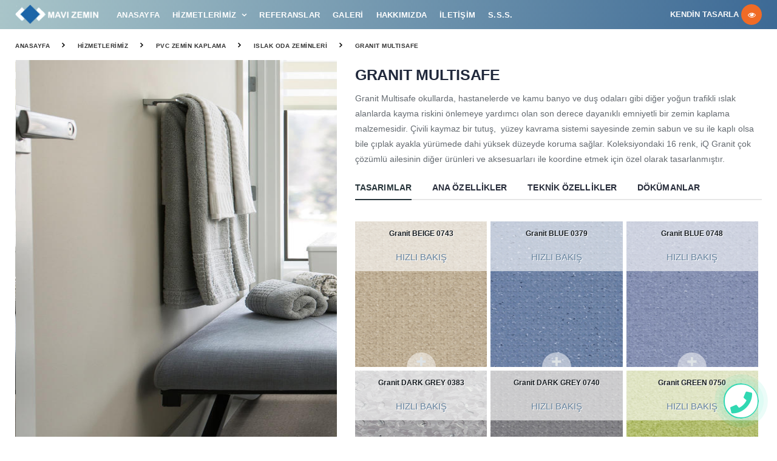

--- FILE ---
content_type: text/html; charset=UTF-8
request_url: https://antistatikzeminkaplama.net/granit-multisafe
body_size: 11388
content:
<!DOCTYPE html>
<html lang="tr">
<head>
<title>GRANIT MULTISAFE - Ankara Yetkili Bayi</title>
<meta charset="utf-8">
<meta http-equiv="X-UA-Compatible" content="IE=edge">
<meta name="description" content="GRANIT MULTISAFE, Islak Oda Zeminleri, PVC ZEMİN KAPLAMA ANKARA, Tarkett Ankara Yetkili Bayi">
<meta name="keywords" content="Tarkett Yetkili Bayi, Islak Oda Zeminleri,Yapı,Zemin,Kaplama,Pvc,Ankara,Antistatik,Spor Salonu,Yer,Döşeme,Esd,Antibakteriyel,Homojen,Hastane" />
<meta name="author" content="Zeus, http://www.nedir.org">
<link rel="canonical" href="https://www.antistatikzeminkaplama.net/granit-multisafe" />
<link rel="shortcut icon" href="img/favicon.ico" type="image/x-icon" />
<link rel="apple-touch-icon" href="img/apple-touch-icon.png">
<meta name="viewport" content="width=device-width, initial-scale=1, minimum-scale=1.0, maximum-scale=1.0, user-scalable=no, shrink-to-fit=no">
<link rel="icon" type="image/x-icon" href="assets/images/icons/favicon.ico">
<link rel="stylesheet" href="assets/css/bootstrap.min.css">
<link rel="stylesheet" href="assets/css/style.min.css">
<link rel="stylesheet" href="assets/css/custom.css">
<link rel="stylesheet" href="assets/css/mavi-zemin.css">
<link rel="stylesheet" href="vendor/fontawesome-free/css/all.min.css">
<link rel="apple-touch-icon" sizes="57x57" href="favicon/apple-icon-57x57.png">
<link rel="apple-touch-icon" sizes="60x60" href="favicon/apple-icon-60x60.png">
<link rel="apple-touch-icon" sizes="72x72" href="favicon/apple-icon-72x72.png">
<link rel="apple-touch-icon" sizes="76x76" href="favicon/apple-icon-76x76.png">
<link rel="apple-touch-icon" sizes="114x114" href="favicon/apple-icon-114x114.png">
<link rel="apple-touch-icon" sizes="120x120" href="favicon/apple-icon-120x120.png">
<link rel="apple-touch-icon" sizes="144x144" href="favicon/apple-icon-144x144.png">
<link rel="apple-touch-icon" sizes="152x152" href="favicon/apple-icon-152x152.png">
<link rel="apple-touch-icon" sizes="180x180" href="favicon/apple-icon-180x180.png">
<link rel="icon" type="image/png" sizes="192x192"  href="favicon/android-icon-192x192.png">
<link rel="icon" type="image/png" sizes="32x32" href="favicon/favicon-32x32.png">
<link rel="icon" type="image/png" sizes="96x96" href="favicon/favicon-96x96.png">
<link rel="icon" type="image/png" sizes="16x16" href="favicon/favicon-16x16.png">
<link rel="manifest" href="favicon/manifest.json">
<meta name="msapplication-TileColor" content="#ffffff">
<meta name="msapplication-TileImage" content="favicon/ms-icon-144x144.png">
<meta name="theme-color" content="#ffffff">
</head><body>
<div class="page-wrapper">
<header class="header">
<div class="sticky-header fixed">
<div class="container-fluid">
<div class="header-left">
<a href="index.php" class="logo"><img src="images/mavi-zemin-beyaz.png" alt="Mavi Zemin"></a>
<nav class="main-nav pl-5">
<ul class="menu sf-arrows">
<li class="active"><a href="index.php">Anasayfa</a></li>
<li>
<a href="urunler.php" class="sf-with-ul">Hizmetlerimiz</a>
<ul>
<li class='dropdown-submenu'><a class='dropdown-item' href='pvc-zemin-kaplama'>Pvc Zemin Kaplama</a><ul class="dropdown-menu"><li class='dropdown-submenu'><a class='dropdown-item' href='homojen-vinil'>Homojen Vinil</a><ul class="dropdown-menu"><li><a class='dropdown-item' href='iq-optima'>İQ OPTIMA</a></li><li><a class='dropdown-item' href='iq-optima-acoustic'>İQ OPTIMA ACOUSTIC</a></li><li><a class='dropdown-item' href='iq-eminent'>İQ EMINENT</a></li><li><a class='dropdown-item' href='iq-granit'>İQ GRANIT</a></li><li><a class='dropdown-item' href='standard-plus-15-mm'>STANDARD PLUS (1.5 MM)</a></li><li><a class='dropdown-item' href='iq-granit-acoustic'>İQ GRANIT ACOUSTIC</a></li><li><a class='dropdown-item' href='iq-megalit'>İQ MEGALIT</a></li><li><a class='dropdown-item' href='iq-natural'>İQ NATURAL</a></li><li><a class='dropdown-item' href='iq-one'>İQ ONE</a></li><li><a class='dropdown-item' href='primo-premium'>PRIMO PREMIUM</a></li><li><a class='dropdown-item' href='eclipse-premium'>ECLIPSE PREMIUM</a></li><li><a class='dropdown-item' href='eclipse-acoustic'>ECLIPSE ACOUSTIC</a></li><li><a class='dropdown-item' href='contract-plus'>CONTRACT PLUS</a></li><li><a class='dropdown-item' href='standard-plus-20-mm'>STANDARD PLUS (2.0 MM)</a></li><li><a class='dropdown-item' href='vylon-plus'>VYLON PLUS</a></li><li><a class='dropdown-item' href='primo-plus'>PRIMO PLUS</a></li><li><a class='dropdown-item' href='iq-natural-acoustic'>iQ Natural Acoustic</a></li><li><a class='dropdown-item' href='iq-surface'>iQ Surface</a></li><li><a class='dropdown-item' href='iq-megalit'>iQ Megalit</a></li><li><a class='dropdown-item' href='iq-eminent'>iQ Eminent</a></li><li><a class='dropdown-item' href='iq-granit'>iQ Granit</a></li><li><a class='dropdown-item' href='iq-granit-acoustic'>iQ Granit Acoustic</a></li><li><a class='dropdown-item' href='iq-optima'>iQ Optima</a></li><li><a class='dropdown-item' href='iq-optima-acoustic'>iQ Optima Acoustic</a></li><li><a class='dropdown-item' href='primo-premium'>Primo Premium</a></li><li><a class='dropdown-item' href='eclipse-premium'>ECLİPSE PREMİUM</a></li><li><a class='dropdown-item' href='iconik-150'>ICONIK 150</a></li><li><a class='dropdown-item' href='iconik-200'>ICONIK 200</a></li><li><a class='dropdown-item' href='iconik-220t'>ICONIK 220T</a></li><li><a class='dropdown-item' href='iconik-240'>ICONIK 240</a></li><li><a class='dropdown-item' href='iconik-260d'>ICONIK 260D</a></li><li><a class='dropdown-item' href='iconik-260t'>ICONIK 260T</a></li><li><a class='dropdown-item' href='iconik-300'>ICONIK 300</a></li><li><a class='dropdown-item' href='iconik-280t'>ICONIK 280T</a></li><li><a class='dropdown-item' href='iconik-300'>ICONIK 300+</a></li><li><a class='dropdown-item' href='iconik-320'>ICONIK 320</a></li><li><a class='dropdown-item' href='iconik-320t'>ICONIK 320T</a></li><li><a class='dropdown-item' href='iconik-400'>ICONIK 400</a></li><li><a class='dropdown-item' href='iconik-450'>ICONIK 450</a></li></ul></li><li class='dropdown-submenu'><a class='dropdown-item' href='heterojen-vinil'>Heterojen Vinil</a><ul class="dropdown-menu"><li><a class='dropdown-item' href='acczent-platinium-100'>ACCZENT PLATİNİUM 100</a></li><li><a class='dropdown-item' href='tapiflex-platinium-100'>TAPİFLEX PLATİNİUM 100</a></li><li><a class='dropdown-item' href='acczent-excellence-80'>ACCZENT EXCELLENCE 80</a></li><li><a class='dropdown-item' href='tapiflex-excellence-80'>TAPİFLEX EXCELLENCE 80</a></li><li><a class='dropdown-item' href='ruby-70'>RUBY 70</a></li><li><a class='dropdown-item' href='ruby-70-acoustic'>RUBY 70 ACOUSTİC</a></li><li><a class='dropdown-item' href='topaz-70'>TOPAZ 70</a></li><li><a class='dropdown-item' href='acczent-excellence-70-silver'>ACCZENT EXCELLENCE 70 SILVER</a></li><li><a class='dropdown-item' href='tapiflex-essential-50'>TAPIFLEX ESSENTIAL 50</a></li><li><a class='dropdown-item' href='meteor-70'>METEOR 70</a></li><li><a class='dropdown-item' href='meteor-55'>METEOR 55</a></li><li><a class='dropdown-item' href='classic-40'>CLASSIC 40</a></li><li><a class='dropdown-item' href='tapiflex-stairs'>TAPIFLEX STAIRS</a></li><li><a class='dropdown-item' href='acczent-essential-70'>ACCZENT ESSENTİAL 70</a></li><li><a class='dropdown-item' href='acczent-excellence-70-planet2'>Acczent Excellence 70 Planet²</a></li><li><a class='dropdown-item' href='acczent-excellence-genius-70'>Acczent Excellence Genius 70</a></li><li><a class='dropdown-item' href='classic-40'>Classic 40</a></li><li><a class='dropdown-item' href='tapiflex-essential-50'>Tapiflex Essential 50</a></li><li><a class='dropdown-item' href='tapiflex-excellence-genius-70'>Tapiflex Excellence Genius 70</a></li><li><a class='dropdown-item' href='tapiflex-stairs'>Tapiflex Stairs</a></li><li><a class='dropdown-item' href='tapiflex-tiles-50'>Tapiflex Tiles 50</a></li><li><a class='dropdown-item' href='tapiflex-tiles-65'>TAPİFLEX TİLES 65</a></li></ul></li><li class='dropdown-submenu'><a class='dropdown-item' href='esd-antistatik-urunler'>ESD & Antistatik Ürünler</a><ul class="dropdown-menu"><li><a class='dropdown-item' href='iq-toro-sc'>IQ TORO SC</a></li><li><a class='dropdown-item' href='iq-granit-sd'>IQ GRANIT SD</a></li><li><a class='dropdown-item' href='primo-sd'>PRIMO SD</a></li><li><a class='dropdown-item' href='linoleum-conductive-xf2tm'>LINOLEUM CONDUCTIVE XF²™</a></li><li><a class='dropdown-item' href='elektra-43'>ELEKTRA 43</a></li></ul></li><li class='dropdown-submenu'><a class='dropdown-item' href='kaymaz-zeminler'>Kaymaz Zeminler</a><ul class="dropdown-menu"><li><a class='dropdown-item' href='granit-safet'>GRANIT SAFE.T</a></li><li><a class='dropdown-item' href='primo-safet'>PRIMO SAFE.T</a></li><li><a class='dropdown-item' href='safetred-aqua'>SAFETRED AQUA</a></li><li><a class='dropdown-item' href='safetred-design-collection'>SAFETRED DESIGN COLLECTION</a></li><li><a class='dropdown-item' href='safetred-spectrum'>SAFETRED SPECTRUM</a></li><li><a class='dropdown-item' href='safetred-design-collection-acoustic'>SAFETRED DESİGN COLLECTİON ACOUSTİC</a></li><li><a class='dropdown-item' href='safetred-transport'>SAFETRED TRANSPORT</a></li><li><a class='dropdown-item' href='safetred-design-collection-loose-lay'>SAFETRED DESİGN COLLECTİON LOOSE-LAY</a></li><li><a class='dropdown-item' href='safetred-universal'>SAFETRED UNIVERSAL</a></li><li><a class='dropdown-item' href='safetred-ion-contrast'>SAFETRED ION CONTRAST</a></li><li><a class='dropdown-item' href='safetred-universal-plus'>SAFETRED UNIVERSAL PLUS</a></li><li><a class='dropdown-item' href='safetred-ion-contrast-acoustic'>SAFETRED ION CONTRAST ACOUSTİC</a></li><li><a class='dropdown-item' href='safetred-ion-contrast-loose-lay'>SAFETRED ION CONTRAST LOOSE-LAY</a></li><li><a class='dropdown-item' href='safetred-ion-linen'>SAFETRED İON LİNEN</a></li><li><a class='dropdown-item' href='safetred-ion-linen-acoustic'>SAFETRED ION LİNEN ACOUSTİC</a></li><li><a class='dropdown-item' href='safetred-ion-linen-loose-lay'>SAFETRED ION LİNEN LOOSE-LAY</a></li></ul></li><li class='dropdown-submenu'><a class='dropdown-item' href='islak-oda-zeminleri'>Islak Oda Zeminleri</a><ul class="dropdown-menu"><li><a class='dropdown-item' href='multisafe-aqua'>MULTISAFE AQUA</a></li><li><a class='dropdown-item' href='optima-multisafe'>OPTIMA MULTISAFE</a></li><li><a class='dropdown-item' href='granit-multisafe'>GRANIT MULTISAFE</a></li><li><a class='dropdown-item' href='iq-optima-15-mm'>IQ OPTIMA (1.5 MM)</a></li><li><a class='dropdown-item' href='safetred-aqua'>SAFETRED-AQUA</a></li><li><a class='dropdown-item' href='aquarelle-wall-hfs'>AQUARELLE-WALL HFS</a></li></ul></li><li class='dropdown-submenu'><a class='dropdown-item' href='vinil-duvar-kaplamalari'>Vinil Duvar Kaplamaları</a><ul class="dropdown-menu"><li><a class='dropdown-item' href='protectwall-15-mm'>PROTECTWALL (1.5 MM)</a></li><li><a class='dropdown-item' href='protectwall-2cr-temiz-odalar'>PROTECTWALL 2CR (TEMİZ ODALAR)</a></li><li><a class='dropdown-item' href='wallgard'>WALLGARD</a></li><li><a class='dropdown-item' href='linowall-200-mm'>LİNOWALL 2.00 MM</a></li><li><a class='dropdown-item' href='aquarelle-wall-hfs'>AQUARELLE WALL HFS</a></li></ul></li></ul></li><li class='dropdown-submenu'><a class='dropdown-item' href='karo-hali-zemin-grubu'>Karo Halı Zemin Grubu</a><ul class="dropdown-menu"><li><a class='dropdown-item' href='airmaster'>AİRMASTER</a></li><li><a class='dropdown-item' href='airmaster-atmos'>AİRMASTER ATMOS</a></li><li><a class='dropdown-item' href='airmaster-blend'>AİRMASTER BLEND</a></li><li><a class='dropdown-item' href='airmaster-cosmo'>AİRMASTER COSMO</a></li><li><a class='dropdown-item' href='airmaster-earth'>AİRMASTER EARTH</a></li><li><a class='dropdown-item' href='airmaster-oxy'>AİRMASTER OXY</a></li><li><a class='dropdown-item' href='airmaster-sphere'>AİRMASTER SPHERE</a></li><li><a class='dropdown-item' href='airmaster-tones'>AİRMASTER TONES</a></li><li><a class='dropdown-item' href='arcade'>ARCADE</a></li><li><a class='dropdown-item' href='desso-ex-concrete'>DESSO & EX CONCRETE</a></li><li><a class='dropdown-item' href='carved'>CARVED</a></li><li><a class='dropdown-item' href='desert'>DESERT</a></li><li><a class='dropdown-item' href='desert-airmaster'>DESERT AİRMASTER</a></li><li><a class='dropdown-item' href='edges-large'>EDGES LARGE</a></li><li><a class='dropdown-item' href='edges-small'>EDGES SMALL</a></li><li><a class='dropdown-item' href='essence'>ESSENCE</a></li><li><a class='dropdown-item' href='essence-maze'>ESSENCE MAZE</a></li><li><a class='dropdown-item' href='essence-stripe'>ESSENCE STRİPE</a></li><li><a class='dropdown-item' href='essence-structure'>ESSENCE STRUCTURE</a></li><li><a class='dropdown-item' href='fern'>FERN</a></li><li><a class='dropdown-item' href='fields'>FİELDS</a></li><li><a class='dropdown-item' href='flow'>FLOW</a></li><li><a class='dropdown-item' href='flux'>FLUX</a></li><li><a class='dropdown-item' href='forto'>FORTO</a></li><li><a class='dropdown-item' href='frisk'>FRİSK</a></li><li><a class='dropdown-item' href='fuse'>FUSE</a></li><li><a class='dropdown-item' href='fuse-create'>FUSE CREATE</a></li><li><a class='dropdown-item' href='gold-collection'>GOLD COLLECTİON</a></li><li><a class='dropdown-item' href='grain'>GRAİN</a></li><li><a class='dropdown-item' href='grids'>GRİDS</a></li><li><a class='dropdown-item' href='halo'>HALO</a></li><li><a class='dropdown-item' href='iconic'>ICONİC</a></li><li><a class='dropdown-item' href='jeans'>JEANS</a></li><li><a class='dropdown-item' href='jeans-stonewash'>JEANS STONEWASH</a></li><li><a class='dropdown-item' href='jeans-twill'>JEANS TWİLL</a></li><li><a class='dropdown-item' href='leafage'>LEAFAGE</a></li><li><a class='dropdown-item' href='libra-lines'>LİBRA LİNES</a></li><li><a class='dropdown-item' href='light-reflection-master'>LİGHT REFLECTİON MASTER</a></li><li><a class='dropdown-item' href='lita'>LİTA</a></li><li><a class='dropdown-item' href='merge'>MERGE</a></li><li><a class='dropdown-item' href='metallic-shades'>METALLİC SHADES</a></li><li><a class='dropdown-item' href='neo-core'>NEO CORE</a></li><li><a class='dropdown-item' href='mila'>MİLA</a></li><li><a class='dropdown-item' href='natural-nuances'>NATURAL NUANCES</a></li><li><a class='dropdown-item' href='neo'>NEO</a></li><li><a class='dropdown-item' href='palatino'>PALATİNO</a></li><li><a class='dropdown-item' href='pallas'>PALLAS</a></li><li><a class='dropdown-item' href='pixelate'>PİXELATE</a></li><li><a class='dropdown-item' href='protect'>PROTECT</a></li><li><a class='dropdown-item' href='reclaim-ribs'>RECLAİM RİBS</a></li><li><a class='dropdown-item' href='reveal'>REVEAL</a></li><li><a class='dropdown-item' href='ridge'>RİDGE</a></li><li><a class='dropdown-item' href='rock'>ROCK</a></li><li><a class='dropdown-item' href='salt'>SALT</a></li><li><a class='dropdown-item' href='stones'>STONES</a></li><li><a class='dropdown-item' href='stratos'>STRATOS</a></li><li><a class='dropdown-item' href='stratos-blocks'>STRATOS BLOCKS</a></li><li><a class='dropdown-item' href='sand'>SAND</a></li><li><a class='dropdown-item' href='scape'>SCAPE</a></li><li><a class='dropdown-item' href='stitch'>STİTCH</a></li><li><a class='dropdown-item' href='street-tracks'>STREET TRACKS</a></li><li><a class='dropdown-item' href='street-view'>STREET VİEW</a></li><li><a class='dropdown-item' href='tempra'>TEMPRA</a></li><li><a class='dropdown-item' href='torso'>TORSO</a></li><li><a class='dropdown-item' href='trace'>TRACE</a></li><li><a class='dropdown-item' href='traverse'>TRAVERSE</a></li><li><a class='dropdown-item' href='tweed'>TWEED</a></li><li><a class='dropdown-item' href='verso'>VERSO</a></li><li><a class='dropdown-item' href='wave'>WAVE</a></li><li><a class='dropdown-item' href='harvest'>HARVEST</a></li><li><a class='dropdown-item' href='linon'>LİNON</a></li><li><a class='dropdown-item' href='resonance'>RESONANCE</a></li><li><a class='dropdown-item' href='airmaster-nazca-gold'>AirMaster Nazca Gold</a></li><li><a class='dropdown-item' href='airmaster-salina-gold'>AirMaster Salina Gold</a></li><li><a class='dropdown-item' href='airmaster-savera'>Airmaster Savera</a></li><li><a class='dropdown-item' href='airmaster-savera-shade'>AirMaster Savera Shade</a></li><li><a class='dropdown-item' href='airmaster-tierra-gold'>AirMaster Tierra Gold</a></li><li><a class='dropdown-item' href='airmasterr-reflection'>AirMaster® Reflection</a></li><li><a class='dropdown-item' href='arable'>Arable</a></li><li><a class='dropdown-item' href='avenue'>Avenue</a></li><li><a class='dropdown-item' href='desso-x-rens'>DESSO X RENS</a></li><li><a class='dropdown-item' href='eclectic'>Eclectic</a></li><li><a class='dropdown-item' href='flores'>Flores</a></li><li><a class='dropdown-item' href='futurity'>Futurity</a></li><li><a class='dropdown-item' href='grezzo'>Grezzo</a></li><li><a class='dropdown-item' href='marvel'>Marvel</a></li><li><a class='dropdown-item' href='metropol'>Metropol</a></li><li><a class='dropdown-item' href='orchard'>Orchard</a></li><li><a class='dropdown-item' href='recharge'>Recharge</a></li><li><a class='dropdown-item' href='retrace'>Retrace</a></li><li><a class='dropdown-item' href='scenic'>Scenic</a></li><li><a class='dropdown-item' href='serene'>Serene</a></li><li><a class='dropdown-item' href='serene-colour'>Serene Colour</a></li><li><a class='dropdown-item' href='shape'>Shape</a></li><li><a class='dropdown-item' href='solid'>Solid</a></li><li><a class='dropdown-item' href='vista'>Vista</a></li></ul></li><li class='dropdown-submenu'><a class='dropdown-item' href='spor-zemin-kaplama'>Spor Zemin Kaplama</a><ul class="dropdown-menu"><li><a class='dropdown-item' href='multiflex-m'>MULTIFLEX M</a></li><li><a class='dropdown-item' href='omnisports-pureplay-94-mm'>OMNISPORTS PUREPLAY (9.4 MM)</a></li><li><a class='dropdown-item' href='omnisports-excel-83-mm'>OMNISPORTS EXCEL (8.3 MM)</a></li><li><a class='dropdown-item' href='proflex-m'>PROFLEX M</a></li><li><a class='dropdown-item' href='omnisports-reference-65-mm'>OMNISPORTS REFERENCE (6.5 MM)</a></li><li><a class='dropdown-item' href='reflex-m-evolution'>REFLEX M EVOLUTION</a></li><li><a class='dropdown-item' href='omnisports-training-50-mm'>OMNISPORTS TRAINING (5.0 MM)</a></li><li><a class='dropdown-item' href='omnisports-speed-345-mm'>OMNISPORTS SPEED (3.45 MM)</a></li><li><a class='dropdown-item' href='omnisports-compact-20-mm'>OMNISPORTS COMPACT (2.0 MM)</a></li><li><a class='dropdown-item' href='linosport-classic-40-mm'>LINOSPORT-CLASSIC (4.0 MM)</a></li><li><a class='dropdown-item' href='protectiles'>PROTECTILES+</a></li><li><a class='dropdown-item' href='flexlock'>FLEXLOCK</a></li><li><a class='dropdown-item' href='linosport-xf2tm'>LINOSPORT XF²™</a></li><li><a class='dropdown-item' href='lumaflex-duo-linosport-classic'>LUMAFLEX DUO LINOSPORT CLASSIC</a></li><li><a class='dropdown-item' href='lumaflex-duo-linosport-xf2tm'>LUMAFLEX DUO LINOSPORT XF²™</a></li><li><a class='dropdown-item' href='lumaflex-duo-omnisports-compact'>LUMAFLEX DUO OMNISPORTS COMPACT</a></li><li><a class='dropdown-item' href='lumaflex-duo-omnisports-reference'>LUMAFLEX DUO OMNISPORTS REFERENCE</a></li><li><a class='dropdown-item' href='lumaflex-duo-omnisports-speed'>LUMAFLEX DUO OMNISPORTS SPEED</a></li><li><a class='dropdown-item' href='lumaflex-duo-omnisports-training'>LUMAFLEX DUO OMNISPORTS TRAINING</a></li><li><a class='dropdown-item' href='touchdown'>TOUCHDOWN</a></li><li><a class='dropdown-item' href='dancefloor'>DANCEFLOOR</a></li><li><a class='dropdown-item' href='omnisports-reference-multi-use'>OMNISPORTS REFERENCE MULTI-USE</a></li></ul></li><li class='dropdown-submenu'><a class='dropdown-item' href='luks-vinil-karolari'>Lüks Vinil Karoları</a><ul class="dropdown-menu"><li><a class='dropdown-item' href='id-inspiration-70-70-plus'>İD INSPIRATION 70 & 70 PLUS</a></li><li><a class='dropdown-item' href='id-inspiration-55-55-plus'>İD INSPIRATION 55 & 55 PLUS</a></li><li><a class='dropdown-item' href='id-inspiration-40'>İD INSPIRATION 40</a></li><li><a class='dropdown-item' href='id-inspiration-click-click-plus'>İD INSPIRATION CLICK & CLICK PLUS</a></li><li><a class='dropdown-item' href='id-click-ultimate'>ID CLICK ULTIMATE</a></li><li><a class='dropdown-item' href='id-mixonomi'>İD MİXONOMİ</a></li><li><a class='dropdown-item' href='id-supernature-tattoo'>İD SUPERNATURE & TATTOO</a></li><li><a class='dropdown-item' href='id-square'>İD SQUARE</a></li><li><a class='dropdown-item' href='id-inspiration-loose-lay'>ID INSPIRATION LOOSE-LAY</a></li><li><a class='dropdown-item' href='id-essential-30'>ID ESSENTIAL 30</a></li><li><a class='dropdown-item' href='id-essential-click'>ID ESSENTIAL CLICK</a></li><li><a class='dropdown-item' href='tilt'>TILT</a></li><li><a class='dropdown-item' href='id-revolution'>İD REVOLUTİON</a></li><li><a class='dropdown-item' href='id-click-ultimate-30'>iD Click Ultimate 30</a></li><li><a class='dropdown-item' href='id-click-ultimate-55-70'>İD CLİCK ULTİMATE 55-70</a></li><li><a class='dropdown-item' href='id-inspiration-30'>iD Inspiration 30</a></li><li><a class='dropdown-item' href='id-inspiration-55'>iD Inspiration 55</a></li><li><a class='dropdown-item' href='id-inspiration-click-ht-70'>iD Inspiration Click HT 70</a></li><li><a class='dropdown-item' href='id-inspiration-click-solid-30'>iD Inspiration Click Solid 30</a></li><li><a class='dropdown-item' href='id-inspiration-click-solid-55'>iD Inspiration Click Solid 55</a></li><li><a class='dropdown-item' href='id-inspiration-high-traffic-70'>iD Inspiration High Traffic 70</a></li><li><a class='dropdown-item' href='id-mixonomi-jewels'>İD MİXONOMİ JEWELS</a></li><li><a class='dropdown-item' href='id-tilt'>İD TİLT</a></li><li><a class='dropdown-item' href='starfloor-click-solid-55-55-plus'>STARFLOOR CLİCK SOLİD 55 & 55 PLUS</a></li><li><a class='dropdown-item' href='starfloor-click-ultimate'>STARFLOOR CLICK ULTIMATE</a></li><li><a class='dropdown-item' href='starfloor-click-ultimate-30'>Starfloor Click Ultimate 30</a></li></ul></li><li class='dropdown-submenu'><a class='dropdown-item' href='linolyum'>Linolyum</a><ul class="dropdown-menu"><li><a class='dropdown-item' href='linoleum-xf2tm-sd-static-dissipative'>LINOLEUM XF²™ SD STATIC DISSIPATIVE</a></li><li><a class='dropdown-item' href='veneto-xf2tm-20-mm'>VENETO XF²™ (2.0 MM)</a></li><li><a class='dropdown-item' href='veneto-xf2tm-25-mm'>VENETO XF²™ (2.5 MM)</a></li><li><a class='dropdown-item' href='veneto-xf2tm-32-mm'>VENETO XF²™ (3.2 MM)</a></li><li><a class='dropdown-item' href='veneto-xf2tm-bfl-25-mm'>VENETO XF²™ BFL (2.5 MM)</a></li><li><a class='dropdown-item' href='veneto-silencio-xf2tm-18-db'>VENETO SILENCIO XF²™ 18 DB</a></li><li><a class='dropdown-item' href='veneto-sicuro-xf2tm-r10'>VENETO SICURO XF²™ R10</a></li><li><a class='dropdown-item' href='linosport-classic-40-mm'>LINOSPORT CLASSIC (4.0 MM)</a></li><li><a class='dropdown-item' href='veneto-essenza-25-mm'>VENETO ESSENZA (2.5 MM)</a></li><li><a class='dropdown-item' href='veneto-acoustic-cork-xf2tm-15-db-44-mm'>VENETO ACOUSTIC CORK XF²™ 15 DB (4.4 MM)</a></li><li><a class='dropdown-item' href='style-elle-xf2tm-25-mm'>STYLE ELLE XF²™ (2.5 MM)</a></li><li><a class='dropdown-item' href='style-elle-silencio-xf2tm-18-db'>STYLE ELLE SILENCIO XF²™ 18 DB</a></li><li><a class='dropdown-item' href='style-emme-xf2tm-25-mm'>STYLE EMME XF²™ (2.5 MM)</a></li><li><a class='dropdown-item' href='style-emme-silencio-xf2tm-18-db'>STYLE EMME SILENCIO XF²™ 18 DB</a></li><li><a class='dropdown-item' href='etrusco-xf2tm-25-mm'>ETRUSCO XF²™ (2.5 MM)</a></li><li><a class='dropdown-item' href='etrusco-silencio-xf2tm-18-db'>ETRUSCO SILENCIO XF²™ 18 DB</a></li><li><a class='dropdown-item' href='etrusco-xf2-bfl-25-mm'>ETRUSCO XF² BFL 2,5 MM</a></li><li><a class='dropdown-item' href='style-emme-xf2-bfl-25-mm'>STYLE EMME XF² BFL (2,5 MM)</a></li><li><a class='dropdown-item' href='style-elle-xf2tm-bfl-25-mm'>STYLE ELLE XF²™ BFL (2,5 MM)</a></li><li><a class='dropdown-item' href='trentino-xf2-25-mm'>TRENTİNO XF² (2,5 MM)</a></li><li><a class='dropdown-item' href='trentino-xf2-silencio-38-mm'>TRENTİNO XF² SİLENCİO (3,8 MM)</a></li><li><a class='dropdown-item' href='trentino-xf2-bfl-25-mm'>TRENTİNO XF² BFL (2,5 MM)</a></li><li><a class='dropdown-item' href='originale-essenza-25-mm'>ORİGİNALE ESSENZA 2.5 MM</a></li><li><a class='dropdown-item' href='linoleum-xf2tm-sd-static-dissipative'>LİNOLEUM XF²™ SD STATİC DİSSİPATİVE</a></li><li><a class='dropdown-item' href='linosport-classic-40-mm'>LİNOSPORT CLASSİC (4.0 MM)</a></li><li><a class='dropdown-item' href='style-elle-silencio-xf2tm-19-db'>STYLE ELLE SİLENCİO XF²™ 19 DB</a></li><li><a class='dropdown-item' href='style-emme-silencio-xf2tm-19-db'>STYLE EMME SİLENCİO XF²™ 19 DB</a></li><li><a class='dropdown-item' href='trentino-xf2tm-25-mm'>TRENTİNO XF²™ (2.5 MM)</a></li><li><a class='dropdown-item' href='trentino-xf2tm-bfl-25-mm'>Trentino xf²™ Bfl (2.5 mm)</a></li><li><a class='dropdown-item' href='veneto-silencio-xf2tm-19-db'>VENETO SİLENCİO XF²™ 19 DB</a></li></ul></li><li class='dropdown-submenu'><a class='dropdown-item' href='mikro-beton-dogal-beton'>Mikro Beton & Doğal Beton</a><ul class="dropdown-menu"><li><a class='dropdown-item' href='flooropal-m15'>FLOOROPAL M15</a></li><li><a class='dropdown-item' href='flooropal-lc'>FLOOROPAL LC</a></li><li><a class='dropdown-item' href='flooropal-m-top'>FLOOROPAL M TOP</a></li><li><a class='dropdown-item' href='flooropal-m-flex'>FLOOROPAL M FLEX</a></li><li><a class='dropdown-item' href='flooropal-m-x'>FLOOROPAL M X</a></li><li><a class='dropdown-item' href='flooropal-primer-13'>FLOOROPAL PRIMER 13</a></li><li><a class='dropdown-item' href='flooropal-pro-a'>FLOOROPAL PRO A</a></li><li><a class='dropdown-item' href='flooropal-pro-pu'>FLOOROPAL PRO PU</a></li><li><a class='dropdown-item' href='flooropal-pro-pu-mat-2k'>FLOOROPAL PRO PU MAT 2K</a></li><li><a class='dropdown-item' href='flooropal-m-19'>FLOOROPAL M 19</a></li><li><a class='dropdown-item' href='flooropal-m-19-rapid'>FLOOROPAL M 19 RAPİD</a></li><li><a class='dropdown-item' href='flooropal-m-10'>FLOOROPAL M 10</a></li><li><a class='dropdown-item' href='flooropal-m-10-rapid'>FLOOROPAL M 10 RAPİD</a></li><li><a class='dropdown-item' href='flooropal-marine-flex'>FLOOROPAL MARINE FLEX</a></li><li><a class='dropdown-item' href='flooropal-marine-light'>FLOOROPAL MARINE LIGHT</a></li></ul></li><li class='dropdown-submenu'><a class='dropdown-item' href='epoksi-zemin-sistemleri'>Epoksi Zemin Sistemleri</a><ul class="dropdown-menu"><li><a class='dropdown-item' href='epoksi-self-levelling-kaplama'>Epoksi Self Levelling Kaplama</a></li><li><a class='dropdown-item' href='epoksi-teksturlu-yuzey-kaplama'>Epoksi Tekstürlü Yüzey Kaplama</a></li><li><a class='dropdown-item' href='epoksi-antistatik-kaplama'>Epoksi Antistatik Kaplama</a></li></ul></li><li><a class='dropdown-item' href='poliuretan-zemin-sistemleri'>Poliüretan Zemin Sistemleri</a></li><li><a class='dropdown-item' href='akrilik-kaucuk-epdm-sbr-sistemleri'>Akrilik-Kauçuk-EPDM-SBR Sistemleri</a></li><li><a class='dropdown-item' href='hazir-harclar-ve-yapistiricilar'>Hazır Harçlar ve Yapıştırıcılar</a></li><li><a class='dropdown-item' href='aksesuarlar-bitis-profilleri'>Aksesuarlar & Bitiş Profilleri</a></li><li class='dropdown-submenu'><a class='dropdown-item' href='rulo-hali'>Rulo Halı</a><ul class="dropdown-menu"><li><a class='dropdown-item' href='asteranne'>Asteranne</a></li><li><a class='dropdown-item' href='bonaparte-vintage'>Bonaparte Vintage</a></li><li><a class='dropdown-item' href='denim'>Denim</a></li><li><a class='dropdown-item' href='asteranne-50'>ASTERANNE 50</a></li></ul></li></ul>
</li>
<li><a href="referanslar.php">Referanslar</a></li>
<li><a href="galeri.php">Galeri</a></li>
<li><a href="hakkimizda.php">Hakkımızda</a></li>
<li><a href="iletisim.php">İletişim</a></li>
<li><a href="sss.php">S.S.S.</a></li>
</ul>
</nav>
</div>
<a href="zemini-tasarla.php" class="d-none d-sm-block text-light" style="font-size:13px;font-weight: 600;">KENDİN TASARLA <i class="icon-eye cember"></i></a>
<button class="mobile-menu-toggler" type="button"><i class="icon-menu"></i></button>
</div>
</div>
</header><main class="main mt-5">
<nav aria-label="breadcrumb" class="breadcrumb-nav d-none d-sm-block">
<div class="container-fluid">
<ol class="breadcrumb">
<li class="breadcrumb-item"><a href="index.php">Anasayfa</a></li><li class="breadcrumb-item"><a href="urunler.php">Hizmetlerimiz</a></li> <li class="breadcrumb-item"><a href="pvc-zemin-kaplama">Pvc Zemin Kaplama</a></li><li class="breadcrumb-item"><a href="islak-oda-zeminleri">Islak Oda Zeminleri</a></li><li class="breadcrumb-item active" aria-current="page"><a href="granit-multisafe">GRANIT MULTISAFE</a></li></ol>
</div>
</nav>
<div class="container-fluid">
<div class="product-single-container product-single-default">
<div class="row">
<div class="col-lg-5 product-single-gallery d-none d-sm-block">
<div class="sticky-slider">
<div class="product-slider-container product-item">
<div class="product-single-carousel owl-carousel owl-theme">
<div class="product-item zeus_pr" style="height:650px; position:relative;">
<img class="product-single-image" src="img/urunler/232/232_in_hp_granit_multisafe_3476746_001.jpg" data-zoom-image="img/urunler/232/232_in_hp_granit_multisafe_3476746_001.jpg" />
</div>
</div>
<span class="prod-full-screen">
<i class="icon-search"></i>
</span>
</div>
<div class="prod-thumbnail row owl-dots transparent-dots" id='carousel-custom-dots'>
</div>
</div>
</div>
<div class="col-lg-7">
<div class="product-single-details pt-4">
<h1 class="product-title">GRANIT MULTISAFE</h1>
<p>Granit Multisafe okullarda, hastanelerde ve kamu banyo ve duş odaları gibi diğer yoğun trafikli ıslak alanlarda kayma riskini önlemeye yardımcı olan son derece dayanıklı emniyetli bir zemin kaplama malzemesidir. Çivili kaymaz bir tutuş,&nbsp; yüzey kavrama sistemi sayesinde zemin sabun ve su ile kaplı olsa bile çıplak ayakla yürümede dahi yüksek düzeyde koruma sağlar. Koleksiyondaki 16 renk, iQ Granit çok çözümlü ailesinin diğer ürünleri ve aksesuarları ile koordine etmek için özel olarak tasarlanmıştır.<br></p></div>
<div class="product-single-tabs">
<ul class="nav nav-tabs" role="tablist">
<li class="nav-item"><a class="nav-link active" id="tsrmlr" data-toggle="tab" href="#tsr" role="tab" aria-controls="tsr" aria-selected="true">Tasarımlar</a></li>
<li class="nav-item d-none d-sm-block"><a class="nav-link" id="ana_oz" data-toggle="tab" href="#ana_ozellikler" role="tab" aria-controls="ana_ozellikler" aria-selected="false">Ana Özellikler</a></li>
<li class="nav-item"><a class="nav-link" id="product-tab-tags" data-toggle="tab" href="#product-tags-content" role="tab" aria-controls="product-tags-content" aria-selected="false">Teknik Özellikler</a></li>
<li class="nav-item"><a class="nav-link" id="product-tab-dokumanlar" data-toggle="tab" href="#dokumanlar" role="tab" aria-controls="product-reviews-dokumanlar" aria-selected="false">Dökümanlar</a></li>
</ul>
<div class="tab-content">
<div class="tab-pane fade show active" id="tsr" role="tabpanel" aria-labelledby="tsrmlr">
<div class="tsr">

<div class="container-fluid main-Z pb-0">
<div class="pattern-filter pattern-filter-without-filter item-with-info reference-list">
<div class="inner-Z m-0 p-0">
<ul class="reference-list-content">
<li class="item reference">
<a class="btn-quickview" href="ajax/portfolio-ajax-project.php?uid=granit-beige-0743---granit-multisafe">
<div class="loader-container">
<div class="loader">
	<i class="ajax-loader medium animate-spin"></i>
</div>
</div>
<img alt="Granit BEIGE 0743" src="img/tasarimlar/232/TH_3476743_002_800_800.jpg" style="height:240px;" />
<header>
<h4><strong>Granit BEIGE 0743</strong></h4>
<p class="more-info">Hızlı Bakış</p>
</header>
<span class="button button-plus p-0"><i class="icon-plus p-2"></i></span>
</a>
</li>
<li class="item reference">
<a class="btn-quickview" href="ajax/portfolio-ajax-project.php?uid=granit-blue-0379---granit-multisafe">
<div class="loader-container">
<div class="loader">
	<i class="ajax-loader medium animate-spin"></i>
</div>
</div>
<img alt="Granit BLUE 0379" src="img/tasarimlar/232/TH_3476379_002_800_800.jpg" style="height:240px;" />
<header>
<h4><strong>Granit BLUE 0379</strong></h4>
<p class="more-info">Hızlı Bakış</p>
</header>
<span class="button button-plus p-0"><i class="icon-plus p-2"></i></span>
</a>
</li>
<li class="item reference">
<a class="btn-quickview" href="ajax/portfolio-ajax-project.php?uid=granit-blue-0748---granit-multisafe">
<div class="loader-container">
<div class="loader">
	<i class="ajax-loader medium animate-spin"></i>
</div>
</div>
<img alt="Granit BLUE 0748" src="img/tasarimlar/232/TH_3476748_002_800_800.jpg" style="height:240px;" />
<header>
<h4><strong>Granit BLUE 0748</strong></h4>
<p class="more-info">Hızlı Bakış</p>
</header>
<span class="button button-plus p-0"><i class="icon-plus p-2"></i></span>
</a>
</li>
<li class="item reference">
<a class="btn-quickview" href="ajax/portfolio-ajax-project.php?uid=granit-dark-grey-0383---granit-multisafe">
<div class="loader-container">
<div class="loader">
	<i class="ajax-loader medium animate-spin"></i>
</div>
</div>
<img alt="Granit DARK GREY 0383" src="img/tasarimlar/232/TH_3476383_001_800_800.jpg" style="height:240px;" />
<header>
<h4><strong>Granit DARK GREY 0383</strong></h4>
<p class="more-info">Hızlı Bakış</p>
</header>
<span class="button button-plus p-0"><i class="icon-plus p-2"></i></span>
</a>
</li>
<li class="item reference">
<a class="btn-quickview" href="ajax/portfolio-ajax-project.php?uid=granit-dark-grey-0740---granit-multisafe">
<div class="loader-container">
<div class="loader">
	<i class="ajax-loader medium animate-spin"></i>
</div>
</div>
<img alt="Granit DARK GREY 0740" src="img/tasarimlar/232/TH_3476740_002_800_800.jpg" style="height:240px;" />
<header>
<h4><strong>Granit DARK GREY 0740</strong></h4>
<p class="more-info">Hızlı Bakış</p>
</header>
<span class="button button-plus p-0"><i class="icon-plus p-2"></i></span>
</a>
</li>
<li class="item reference">
<a class="btn-quickview" href="ajax/portfolio-ajax-project.php?uid=granit-green-0750---granit-multisafe">
<div class="loader-container">
<div class="loader">
	<i class="ajax-loader medium animate-spin"></i>
</div>
</div>
<img alt="Granit GREEN 0750" src="img/tasarimlar/232/TH_3476750_002_800_800.jpg" style="height:240px;" />
<header>
<h4><strong>Granit GREEN 0750</strong></h4>
<p class="more-info">Hızlı Bakış</p>
</header>
<span class="button button-plus p-0"><i class="icon-plus p-2"></i></span>
</a>
</li>
<li class="item reference">
<a class="btn-quickview" href="ajax/portfolio-ajax-project.php?uid=granit-green-blue-0749---granit-multisafe">
<div class="loader-container">
<div class="loader">
	<i class="ajax-loader medium animate-spin"></i>
</div>
</div>
<img alt="Granit GREEN BLUE 0749" src="img/tasarimlar/232/TH_3476749_002_800_800.jpg" style="height:240px;" />
<header>
<h4><strong>Granit GREEN BLUE 0749</strong></h4>
<p class="more-info">Hızlı Bakış</p>
</header>
<span class="button button-plus p-0"><i class="icon-plus p-2"></i></span>
</a>
</li>
<li class="item reference">
<a class="btn-quickview" href="ajax/portfolio-ajax-project.php?uid=granit-grey-0741---granit-multisafe">
<div class="loader-container">
<div class="loader">
	<i class="ajax-loader medium animate-spin"></i>
</div>
</div>
<img alt="Granit GREY 0741" src="img/tasarimlar/232/TH_3476741_002_800_800.jpg" style="height:240px;" />
<header>
<h4><strong>Granit GREY 0741</strong></h4>
<p class="more-info">Hızlı Bakış</p>
</header>
<span class="button button-plus p-0"><i class="icon-plus p-2"></i></span>
</a>
</li>
<li class="item reference">
<a class="btn-quickview" href="ajax/portfolio-ajax-project.php?uid=granit-grey-beige-0745---granit-multisafe">
<div class="loader-container">
<div class="loader">
	<i class="ajax-loader medium animate-spin"></i>
</div>
</div>
<img alt="Granit GREY BEIGE 0745" src="img/tasarimlar/232/TH_3476745_002_800_800.jpg" style="height:240px;" />
<header>
<h4><strong>Granit GREY BEIGE 0745</strong></h4>
<p class="more-info">Hızlı Bakış</p>
</header>
<span class="button button-plus p-0"><i class="icon-plus p-2"></i></span>
</a>
</li>
<li class="item reference">
<a class="btn-quickview" href="ajax/portfolio-ajax-project.php?uid=granit-grey-brown-0746---granit-multisafe">
<div class="loader-container">
<div class="loader">
	<i class="ajax-loader medium animate-spin"></i>
</div>
</div>
<img alt="Granit GREY BROWN 0746" src="img/tasarimlar/232/TH_3476746_002_800_800.jpg" style="height:240px;" />
<header>
<h4><strong>Granit GREY BROWN 0746</strong></h4>
<p class="more-info">Hızlı Bakış</p>
</header>
<span class="button button-plus p-0"><i class="icon-plus p-2"></i></span>
</a>
</li>
<li class="item reference">
<a class="btn-quickview" href="ajax/portfolio-ajax-project.php?uid=granit-grey-white-0742---granit-multisafe">
<div class="loader-container">
<div class="loader">
	<i class="ajax-loader medium animate-spin"></i>
</div>
</div>
<img alt="Granit GREY WHITE 0742" src="img/tasarimlar/232/TH_3476742_002_800_800.jpg" style="height:240px;" />
<header>
<h4><strong>Granit GREY WHITE 0742</strong></h4>
<p class="more-info">Hızlı Bakış</p>
</header>
<span class="button button-plus p-0"><i class="icon-plus p-2"></i></span>
</a>
</li>
<li class="item reference">
<a class="btn-quickview" href="ajax/portfolio-ajax-project.php?uid=granit-light-beige-0770---granit-multisafe">
<div class="loader-container">
<div class="loader">
	<i class="ajax-loader medium animate-spin"></i>
</div>
</div>
<img alt="Granit LIGHT BEIGE 0770" src="img/tasarimlar/232/TH_3476770_002_800_800.jpg" style="height:240px;" />
<header>
<h4><strong>Granit LIGHT BEIGE 0770</strong></h4>
<p class="more-info">Hızlı Bakış</p>
</header>
<span class="button button-plus p-0"><i class="icon-plus p-2"></i></span>
</a>
</li>
<li class="item reference">
<a class="btn-quickview" href="ajax/portfolio-ajax-project.php?uid=granit-medium-grey-0382---granit-multisafe">
<div class="loader-container">
<div class="loader">
	<i class="ajax-loader medium animate-spin"></i>
</div>
</div>
<img alt="Granit MEDIUM GREY 0382" src="img/tasarimlar/232/TH_3476382_001_800_800.jpg" style="height:240px;" />
<header>
<h4><strong>Granit MEDIUM GREY 0382</strong></h4>
<p class="more-info">Hızlı Bakış</p>
</header>
<span class="button button-plus p-0"><i class="icon-plus p-2"></i></span>
</a>
</li>
<li class="item reference">
<a class="btn-quickview" href="ajax/portfolio-ajax-project.php?uid=granit-orange-0747---granit-multisafe">
<div class="loader-container">
<div class="loader">
	<i class="ajax-loader medium animate-spin"></i>
</div>
</div>
<img alt="Granit ORANGE 0747" src="img/tasarimlar/232/TH_3476747_002_800_800.jpg" style="height:240px;" />
<header>
<h4><strong>Granit ORANGE 0747</strong></h4>
<p class="more-info">Hızlı Bakış</p>
</header>
<span class="button button-plus p-0"><i class="icon-plus p-2"></i></span>
</a>
</li>
<li class="item reference">
<a class="btn-quickview" href="ajax/portfolio-ajax-project.php?uid=granit-yellow-0751---granit-multisafe">
<div class="loader-container">
<div class="loader">
	<i class="ajax-loader medium animate-spin"></i>
</div>
</div>
<img alt="Granit YELLOW 0751" src="img/tasarimlar/232/TH_3476751_002_800_800.jpg" style="height:240px;" />
<header>
<h4><strong>Granit YELLOW 0751</strong></h4>
<p class="more-info">Hızlı Bakış</p>
</header>
<span class="button button-plus p-0"><i class="icon-plus p-2"></i></span>
</a>
</li>
<li class="item reference">
<a class="btn-quickview" href="ajax/portfolio-ajax-project.php?uid=granit-yellow-beige-0744---granit-multisafe">
<div class="loader-container">
<div class="loader">
	<i class="ajax-loader medium animate-spin"></i>
</div>
</div>
<img alt="Granit YELLOW BEIGE 0744" src="img/tasarimlar/232/TH_3476744_002_800_800.jpg" style="height:240px;" />
<header>
<h4><strong>Granit YELLOW BEIGE 0744</strong></h4>
<p class="more-info">Hızlı Bakış</p>
</header>
<span class="button button-plus p-0"><i class="icon-plus p-2"></i></span>
</a>
</li>
</ul>
</div>
</div>
</div>
</div>
</div>

<div class="tab-pane fade" id="product-tags-content" role="tabpanel" aria-labelledby="product-tab-tags">
<div class="product-tags-content">
<h3>SINIFLANDIRMA</h3><table class="table table-bordered mb-5"><thead><tr><th></th><th>Norm</th><th>Tarkett Değeri</th></tr></thead><tbody><tr ><th>Ürün tipi ISO</th><td>ISO 10581</td><td>Homojen poli (vinil klorür) zemin kaplaması (ISO 10581)</td></tr><tr ><th>Ticari sınıflandırma</th><td>ISO 10874</td><td>31 Orta</td></tr><tr ><th>Endüstriyel sınıflandırma</th><td>ISO 10874</td><td>43 Ağır</td></tr><tr ><th>Bağlayıcı içerik</th><td>ISO 10581</td><td>TYPE1</td></tr></tbody></table><h3>ÖZELLİKLER</h3><table class="table table-bordered mb-5"><thead><tr><th></th><th>Norm</th><th>Tarkett Değeri</th></tr></thead><tbody><tr ><th>NCS renk kodu</th><td>-</td><td>Lütfen ürün sayfasına bakınız.</td></tr><tr ><th>Format Tipi</th><td>-</td><td>Rulo</td></tr><tr ><th>Işığı yansıtma değeri</th><td>-</td><td>Lütfen ürün sayfasına bakınız.</td></tr><tr ><th>Yüzey koruması</th><td>-</td><td>PUR_IQ</td></tr><tr ><th>Toplam kalınlık</th><td>ISO 24346</td><td>2,50 mm</td></tr><tr ><th>Aşınma tabakası kalınlığı</th><td>ISO 24340</td><td>2 mm</td></tr><tr ><th>Toplam ağırlık</th><td>ISO 23997</td><td>3010 g/m²</td></tr><tr ><th>Uygulama yöntemi</th><td>-</td><td>Yapıştırmalı</td></tr></tbody></table><h3>CE İŞARETİ PERFORMANSI</h3><table class="table table-bordered mb-5"><thead><tr><th></th><th>Norm</th><th>Tarkett Değeri</th><th>Standart Değer</th></tr></thead><tbody><tr ><th>CE İşareti</th><td>EN 14041</td><td>EN_14041</td><td>-</td></tr><tr ><th>Performans Beyannamesi#</th><td>EN 14041</td><td>0019-0034-DoP-2013-07</td><td>-</td></tr><tr ><th>Yangın reaksiyonu</th><td>EN 13501-1</td><td>BFL_S1</td><td>-</td></tr><tr ><th>Kaymaya karşı dirençli</th><td>EN 13893</td><td>Sınıfı DS (µ ≥ 0,30)</td><td>µ ≥ 0,30</td></tr><tr ><th>Pentaklorofenol içeriği</th><td>-</td><td>&lt; 5 ppm</td><td>-</td></tr><tr ><th>Formaldehit emisyonu</th><td>EN 717-1</td><td>E1</td><td>-</td></tr></tbody></table><h3>TEKNİK PERFORMANS</h3><table class="table table-bordered mb-5"><thead><tr><th></th><th>Norm</th><th>Tarkett Değeri</th><th>Standart Değer</th></tr></thead><tbody><tr ><th>Kaymaya karşı dirençli</th><td>DIN 51130</td><td>R10</td><td>-</td></tr><tr ><th>Elektrostatik eğilimi</th><td>EN 1815</td><td>Antistatik (≤ 2 kV)</td><td>-</td></tr><tr ><th>Kalıcı batma</th><td>ISO 24343-1</td><td>0,10 mm</td><td>≤ 0,10 mm</td></tr><tr ><th>Termal direnç (in m²•K/W)</th><td>EN 12667</td><td>0,01</td><td>-</td></tr><tr ><th>Kimyasallara karşı dirençli</th><td>ISO 26987</td><td>İyi direnç</td><td>-</td></tr><tr ><th>Alttan ısıtma</th><td>-</td><td>Var (azami 27°C)</td><td>-</td></tr><tr ><th>Işığa karşı renk solmazlığı</th><td>ISO 105-B02</td><td>GE7</td><td>≥ 6</td></tr><tr ><th>Boyutsal stabilite</th><td>ISO 23999</td><td>0,40 %</td><td>≤ 0,40%</td></tr></tbody></table><h3>SÜRDÜRÜLEBİLİRLİK &amp; İÇ MEKAN HAVA KALİTESİ</h3><table class="table table-bordered mb-5"><thead><tr><th></th><th>Norm</th><th>Tarkett Değeri</th></tr></thead><tbody><tr ><th>ReStart® Ready</th><td>-</td><td>Evet</td></tr><tr ><th>Ftalat içeriği</th><td>-</td><td>Ftalat içermez</td></tr></tbody></table></div>
</div>

<div class="tab-pane fade" id="ana_ozellikler" role="tabpanel" aria-labelledby="ana_oz">
<div class="ana_ozellikler">
<div class="col-lg-8">
<div class="card border-radius-0 border-0 urun_kart pt-1 pl-2 mt-2">
<div class="card-body p-4 m-0">
<ol class="list list-ordened list-ordened-style-3 list-quaternary m-0 pt-0"><li >Çivili, kaymaya dayanıklı R10</li><li >Su geçirmez uygulama</li><li >Hijyenik ve bakımı kolay</li><li >Yoğun trafikli alanlar için ideal</li><li >Çok çözümlü bir teklifin parçası</li></ol></div>
</div>
</div>
</div>
</div>

<div class="tab-pane fade" id="dokumanlar" role="tabpanel" aria-labelledby="product-tab-dokumanlar">
<div class="dokumanlar">
<div class="container">
<div class="row justify-content-center p-0 m-0 pt-5 pb-5">
<div class="col-lg-4 mb-5">
<div class="justify-content-center align-self-center text-center p-1">
<a href="img/urunler/232/CR_UK_0019_0034_DoP_2013_07_iQ_Granit_Multisafe.pdf" class="cta-download" style="text-decoration:none;" title="Dop İndir">
<center><img aria-hidden="true" src="img/download.svg" alt="Dop İndir" style="width:60px;"><br>Dop<br><br>( Pdf )</center>
</a>
</div>
</div>
<div class="col-lg-4 mb-5">
<div class="justify-content-center align-self-center text-center p-1">
<a href="img/urunler/232/BR_INT_WETROOM_Concept_001.pdf" class="cta-download" style="text-decoration:none;" title="Broşür İndir">
<center><img aria-hidden="true" src="img/download.svg" alt="Broşür İndir" style="width:60px;"><br>Broşür<br><br>( Pdf )</center>
</a>
</div>
</div>
<div class="col-lg-4 mb-5">
<div class="justify-content-center align-self-center text-center p-1">
<a href="img/urunler/232/CR_FR_EN13501_1_Multisafe_Granit_P605010A_0808.pdf" class="cta-download" style="text-decoration:none;" title="Yangın Sertifikası İndir">
<center><img aria-hidden="true" src="img/download.svg" alt="Yangın Sertifikası İndir" style="width:60px;"><br>Yangın Sertifikası<br><br>( Pdf )</center>
</a>
</div>
</div>
<div class="col-lg-4 mb-5">
<div class="justify-content-center align-self-center text-center p-1">
<a href="img/urunler/232/ID_UK_GRANIT_MULTISAFE.pdf" class="cta-download" style="text-decoration:none;" title="Uygulama Kılavuzu İndir">
<center><img aria-hidden="true" src="img/download.svg" alt="Uygulama Kılavuzu İndir" style="width:60px;"><br>Uygulama Kılavuzu<br><br>( Pdf )</center>
</a>
</div>
</div>
<div class="col-lg-4 mb-5">
<div class="justify-content-center align-self-center text-center p-1">
<a href="img/urunler/232/DS_TR_Granit_Multisafe.pdf" class="cta-download" style="text-decoration:none;" title="Teknik Föy İndir">
<center><img aria-hidden="true" src="img/download.svg" alt="Teknik Föy İndir" style="width:60px;"><br>Teknik Föy<br><br>( Pdf )</center>
</a>
</div>
</div>
<div class="col-lg-4 mb-5">
<div class="justify-content-center align-self-center text-center p-1">
<a href="img/urunler/232/MD_TR_Wetroom.pdf" class="cta-download" style="text-decoration:none;" title="Bakım Kılavuzu İndir">
<center><img aria-hidden="true" src="img/download.svg" alt="Bakım Kılavuzu İndir" style="width:60px;"><br>Bakım Kılavuzu<br><br>( Pdf )</center>
</a>
</div>
</div>
<div class="col-lg-4 mb-5">
<div class="justify-content-center align-self-center text-center p-1">
<a href="img/urunler/232/TS_TR_Granit_Multisafe.pdf" class="cta-download" style="text-decoration:none;" title="Şartname İndir">
<center><img aria-hidden="true" src="img/download.svg" alt="Şartname İndir" style="width:60px;"><br>Şartname<br><br>( Pdf )</center>
</a>
</div>
</div>
</div>
</div>
</div>
</div>


</div>
</div>
</div>
</div>
</div>
</div>
</main>
<div id="preloader">
  <div id="status">
     <div class="spinner">
      <div class="rect1"></div>
      <div class="rect2"></div>
      <div class="rect3"></div>
      <div class="rect4"></div>
      <div class="rect5"></div>
    </div>
  </div>
</div>
<div class="zeus_lb"></div>
<div class="lt-xbutton-main-wrapper" style="display: block;">
<a href="tel:03124733632" class="d-block d-sm-none">
<div class="mobil lt-xbutton">
<span class="lt-xbutton-flash lt-flash-left"></span>
<span class="lt-xbutton-flash lt-flash-right"></span>
<div class="lt-xbutton-dialler">
<div class="lt-xbutton-dialler-half half-left">
<div class="lt-xbutton-dialler-pie pie-left"></div>
</div>
<div class="lt-xbutton-dialler-half half-right">
<div class="lt-xbutton-dialler-pie pie-right"></div>
</div>
</div>
<div class="lt-xbutton-wrapper p-0 m-0">
<div class="lt-xbutton-icons"><i class="fa fa-phone lt-xbutton-phone-icon"></i></div>
</div>
</div>
</a>
<div class="web lt-xbutton d-none d-sm-block">
<span class="lt-xbutton-flash lt-flash-left"></span>
<span class="lt-xbutton-flash lt-flash-right"></span>
<div class="lt-xbutton-dialler">
<div class="lt-xbutton-dialler-half half-left">
<div class="lt-xbutton-dialler-pie pie-left"></div>
</div>
<div class="lt-xbutton-dialler-half half-right">
<div class="lt-xbutton-dialler-pie pie-right"></div>
</div>
</div>
<div class="lt-xbutton-wrapper p-0 m-0">
<div class="lt-xbutton-icons" id="telefon-ac">
<i class="fa fa-phone lt-xbutton-phone-icon"></i>
</div>
<div style="font-size:33px;font-weight: 500;">0 (312) 473 36 32</div>
<div class="lt-xbutton-bttn-wrap">
<button class="lt-xbutton-bttn lt-xbutton_call" type="button" id="telefon-kapat" style="z-index:2;"><span class="lt-xbutton-bttn-flur"></span><i class="far fa-times-circle fa-2x p-1"></i></button>
</div>
</div>
</div>
</div>
<footer class="footer">
<div class="info-boxes-container">
<div class="footer-top">
<div class="row zeus_p_0 pl-5 pr-5">
<div class="col-lg-10">
<div class="widget widget-newsletter">
<div class="row">
<div class="col-lg-6">
<h4 class="widget-title">Haberiniz Olsun</h4>
<p>Bizden ve sektörden en son haberler e-postanıza gelsin..</p>
</div>
<div class="col-lg-6">
<form id="contactForm" class="contact-form" action="php/mail-kaydet.php" method="POST">
<input type="email" class="form-control rounded-0" placeholder="E-mail adresiniz.." name="eposta" required>
<input type="submit" class="btn rounded-0" value="Gönder">
</form>
</div>
</div>
</div>
</div>
<div class="col-lg-2 widget-social">
<div class="social-icons">
<a href="#" class="social-icon" target="_blank"><i class="icon-facebook"></i></a>
<a href="#" class="social-icon" target="_blank"><i class="icon-twitter"></i></a>
<a href="#" class="social-icon" target="_blank"><i class="icon-linkedin"></i></a>
</div>
</div>
</div>
</div>
</div>
<div class="footer-middle">
<div class="container-fluid">
<div class="row">
<div class="col-md-3">
<div class="widget">
<h4 class="widget-title">Bize Ulaşın</h4>
<ul class="contact-info">
<li><span class="contact-info-label"><span class="icon-location inline-block"></span> Adres :</span> Cevizlidere Mahallesi 1238. Caddesi <br>No: 4/B<br>Balgat / Çankaya / ANKARA</li>
<li><span class="contact-info-label"><span class="icon-phone inline-block"></span> Telefon :</span> <a href="tel:03124733632">0 (312) 473 36 32</a></li>
<li><span class="contact-info-label"><span class="icon-mail inline-block"></span> Email :</span> <a href="/cdn-cgi/l/email-protection#5b32353d341b363a2d32213e36323575383436"><span class="__cf_email__" data-cfemail="e881868e87a885899e81928d858186c68b8785">[email&#160;protected]</span></a></li>
</ul>
</div>
</div>
<div class="col-md-3">
<div class="widget">
<h4 class="widget-title">Çalışma Saatlerimiz</h4>
<ul class="contact-info">
	<li> <span class="icon-clock inline-block"></span> <strong>Pazartesi - Cuma :</strong> 09:00 - 18:00</li>
	<li> <span class="icon-clock inline-block"></span> <strong>Cumartesi :</strong> 09:00 - 18:00</li>
	<li> <span class="icon-clock inline-block"></span> <strong>Pazar :</strong> Kapalı</li>
</ul>
</div>
</div>
<div class="col-md-3">
<div class="widget">
<h4 class="widget-title">Popüler Ürünler</h4>
<div class="row">
	<div class="col-sm-12">
<ul class="links">
<li><i class="icon-angle-right"></i> <a href="pvc-zemin-kaplama" target="_self">Pvc Zemin Kaplama</a></li>
<li><i class="icon-angle-right"></i> <a href="karo-hali-zemin-grubu" target="_self">Karo Halı Zemin Grubu</a></li>
<li><i class="icon-angle-right"></i> <a href="luks-vinil-karolari" target="_self">Lüks Vinil Karoları</a></li>
<li><i class="icon-angle-right"></i> <a href="spor-zemin-kaplama" target="_self">Spor Zemin Kaplama</a></li>
</ul>
	</div>
</div>
</div>
</div>
<div class="col-md-3">
<div class="widget">
<h4 class="widget-title">Yeni Ürünler</h4>
<div class="row">
<div class="col-sm-12">
<ul class="links">
<li><i class="icon-angle-right"></i> <a href="asteranne-50" target="_self">ASTERANNE 50</a></li>
<li><i class="icon-angle-right"></i> <a href="iconik-450" target="_self">ICONIK 450</a></li>
<li><i class="icon-angle-right"></i> <a href="iconik-400" target="_self">ICONIK 400</a></li>
<li><i class="icon-angle-right"></i> <a href="iconik-320t" target="_self">ICONIK 320T</a></li>
</ul>
</div>
</div>
</div>
</div>
</div>
</div>
</div>
<div class="footer-bottom">
<div class="container-fluid">
<div class="row p-0 m-0">
<div class="col-md-12">
<div class="footer-payments" style="float:right">&copy;  2019.  All Rights Reserved</div>
<div class="footer-copyright">Design by <a href="https://www.nedir.org" title="Nedir">Zeus</a></div>
</div>
</div>
</div>
</div>
</footer></div>
<div class="mobile-menu-overlay"></div>
<div class="mobile-menu-container">
<div class="mobile-menu-wrapper">
<span class="mobile-menu-close"><i class="icon-cancel"></i></span>
<nav class="mobile-nav">
<ul class="mobile-menu">
<li class="active"><a href="index.php">Anasayfa</a></li>
<li><a href="urunler.php">Hizmetlerimiz</a></li>
<li><a href="referanslar.php">Referanslar</a></li>
<li><a href="galeri.php">Galeri</a></li>
<li><a href="hakkimizda.php">Hakkımızda</a></li>
<li><a href="iletisim.php">İletişim</a></li>
<li><a href="sss.php">S.S.S.</a></li>
</ul>
</nav>
<div class="social-icons">
<a href="#" class="social-icon" target="_blank"><i class="icon-facebook"></i></a>
<a href="#" class="social-icon" target="_blank"><i class="icon-twitter"></i></a>
<a href="#" class="social-icon" target="_blank"><i class="icon-instagram"></i></a>
</div>
</div>
</div><script data-cfasync="false" src="/cdn-cgi/scripts/5c5dd728/cloudflare-static/email-decode.min.js"></script><script src="assets/js/jquery.min.js" type="8a5a5d408f8695b1fb54d25d-text/javascript"></script>
<script src="assets/js/bootstrap.bundle.min.js" type="8a5a5d408f8695b1fb54d25d-text/javascript"></script>
<script src="assets/js/plugins.min.js" type="8a5a5d408f8695b1fb54d25d-text/javascript"></script>
<script src="assets/js/main.min.js" type="8a5a5d408f8695b1fb54d25d-text/javascript"></script>
<script type="8a5a5d408f8695b1fb54d25d-text/javascript">
 $("#preloader").delay(400).fadeOut("slow"); 
(function() {
  var $lightbox = $("<div class='lightbox'></div>");
  var $img = $("<img>");
  var $caption = $("<p class='caption'></p>");
  $lightbox
    .append($img)
    .append($caption);
  $('.zeus_lb').append($lightbox);
  $('.lightbox-gallery img').click(function(e) {
    e.preventDefault();
    var src = $(this).attr("data-image-hd");
    var cap = $(this).attr("alt");
    $img.attr('src', src);
    $caption.text(cap);
    $lightbox.fadeIn('fast');
    $lightbox.click(function() {
      $lightbox.fadeOut('fast');
    });
  });
}());
$("#telefon-ac").on('click', function() {
$('.web').addClass('lt-xbutton-active');
});
$("#telefon-kapat").on('click', function() {
$('.web').removeClass('lt-xbutton-active');
});
</script>
<script async src="https://www.googletagmanager.com/gtag/js?id=UA-109667822-2" type="8a5a5d408f8695b1fb54d25d-text/javascript"></script>
<script type="8a5a5d408f8695b1fb54d25d-text/javascript">
  window.dataLayer = window.dataLayer || [];
  function gtag(){dataLayer.push(arguments);}
  gtag('js', new Date());

  gtag('config', 'UA-109667822-2');
</script>
<script src="/cdn-cgi/scripts/7d0fa10a/cloudflare-static/rocket-loader.min.js" data-cf-settings="8a5a5d408f8695b1fb54d25d-|49" defer></script><script defer src="https://static.cloudflareinsights.com/beacon.min.js/vcd15cbe7772f49c399c6a5babf22c1241717689176015" integrity="sha512-ZpsOmlRQV6y907TI0dKBHq9Md29nnaEIPlkf84rnaERnq6zvWvPUqr2ft8M1aS28oN72PdrCzSjY4U6VaAw1EQ==" data-cf-beacon='{"version":"2024.11.0","token":"8356e981ef2d48fcaf43d045159dec2d","r":1,"server_timing":{"name":{"cfCacheStatus":true,"cfEdge":true,"cfExtPri":true,"cfL4":true,"cfOrigin":true,"cfSpeedBrain":true},"location_startswith":null}}' crossorigin="anonymous"></script>
</body>
</html>

--- FILE ---
content_type: text/css
request_url: https://antistatikzeminkaplama.net/assets/css/custom.css
body_size: 18181
content:
.zeus_p_0{padding:0px; margin:0px;}#preloader{position:fixed;top:0;left:0;right:0;bottom:0;background:#fff;-webkit-background-size:cover;-moz-background-size:cover;-o-background-size:cover;background-size:cover;height:100%;z-index:99}#status{width:50px;height:30px;position:fixed;left:50%;top:50%;margin:-25px 0 0 -15px}.spinner{margin:0 auto;width:50px;height:30px;text-align:center;font-size:10px}.spinner > div{background-color:#297FC4;height:100%;width:6px;display:inline-block;-webkit-animation:stretchdelay 1.2s infinite ease-in-out;animation:stretchdelay 1.2s infinite ease-in-out}.spinner .rect2{-webkit-animation-delay:-1.1s;animation-delay:-1.1s}.spinner .rect3{-webkit-animation-delay:-1s;animation-delay:-1s}.spinner .rect4{-webkit-animation-delay:-.9s;animation-delay:-.9s}.spinner .rect5{-webkit-animation-delay:-.8s;animation-delay:-.8s}@-webkit-keyframes stretchdelay{0%,40%,100%{-webkit-transform:scaleY(0.4)}20%{-webkit-transform:scaleY(1)}}@keyframes stretchdelay{0%,40%,100%{transform:scaleY(0.4);-webkit-transform:scaleY(0.4)}20%{transform:scaleY(1);-webkit-transform:scaleY(1)}}.center_icon{background:#fff}.center_icon img{display:block;margin-left:auto;margin-right:auto;margin-bottom:8px}.p_ust_20{padding-top:20px}.p_ust_30{padding-top:30px}.zeus_pr{width:1555px;height:650px;overflow:hidden}.zeus_pr img{position:relative;left:-10%;bottom:0;height:650px}*,:after,:before{-webkit-box-sizing:border-box;box-sizing:border-box}.clearfix:before,.clearfix:after{display:table;content:''}.clearfix:after{clear:both}.grid{position:relative}.grid figure{position:relative;float:left;overflow:hidden;width:100%;max-height:300px;height:auto;background:#3085a3;text-align:center;cursor:pointer}.grid figure img{position:relative;display:block;height:280px;width:100%;opacity:.8}.grid figure figcaption{padding:2em;color:#fff;text-transform:uppercase;font-size:16px;-webkit-backface-visibility:hidden;backface-visibility:hidden}.grid figure figcaption::before,.grid figure figcaption::after{pointer-events:none}.grid figure figcaption,.grid figure figcaption > a{position:absolute;top:0;left:0;width:100%;height:100%}.grid figure figcaption > a{z-index:1000;text-indent:200%;white-space:nowrap;font-size:0;opacity:0}.grid figure h2{font-weight:300}.grid figure h2 span{font-weight:800}.grid figure h2,.grid figure p{margin:0}.grid figure p{letter-spacing:1px;font-size:68.5%}figure.effect-apollo{background:#3498db}figure.effect-apollo img{opacity:.95;-webkit-transition:opacity 0.35s,-webkit-transform .35s;transition:opacity 0.35s,transform .35s;-webkit-transform:scale3d(1.05,1.05,1);transform:scale3d(1.05,1.05,1)}figure.effect-apollo figcaption::before{position:absolute;top:0;left:0;width:100%;height:100%;background:rgba(255,255,255,0.5);content:'';-webkit-transition:-webkit-transform .6s;transition:transform .6s;-webkit-transform:scale3d(1.9,1.4,1) rotate3d(0,0,1,45deg) translate3d(0,-100%,0);transform:scale3d(1.9,1.4,1) rotate3d(0,0,1,45deg) translate3d(0,-100%,0)}figure.effect-apollo p{position:absolute;right:0;bottom:0;margin:3em;padding:0 1em;max-width:150px;border-right:4px solid #fff;text-align:right;opacity:0;-webkit-transition:opacity .35s;transition:opacity .35s}figure.effect-apollo h2{text-align:left}figure.effect-apollo:hover img{opacity:.6;-webkit-transform:scale3d(1,1,1);transform:scale3d(1,1,1)}figure.effect-apollo:hover figcaption::before{-webkit-transform:scale3d(1.9,1.4,1) rotate3d(0,0,1,45deg) translate3d(0,100%,0);transform:scale3d(1.9,1.4,1) rotate3d(0,0,1,45deg) translate3d(0,100%,0)}figure.effect-apollo:hover p{opacity:1;-webkit-transition-delay:.1s;transition-delay:.1s}figure.effect-ming{background:#030c17}figure.effect-ming img{opacity:.9;-webkit-transition:opacity .35s;transition:opacity .35s}figure.effect-ming figcaption::before{position:absolute;top:30px;right:30px;bottom:30px;left:30px;border:2px solid #fff;box-shadow:0 0 0 30px rgba(255,255,255,0.2);content:'';opacity:0;-webkit-transition:opacity 0.35s,-webkit-transform .35s;transition:opacity 0.35s,transform .35s;-webkit-transform:scale3d(1.4,1.4,1);transform:scale3d(1.4,1.4,1)}figure.effect-ming h2{margin:20% 0 10px;-webkit-transition:-webkit-transform .35s;transition:transform .35s}figure.effect-ming p{padding:1em;opacity:0;-webkit-transition:opacity 0.35s,-webkit-transform .35s;transition:opacity 0.35s,transform .35s;-webkit-transform:scale(1.5);transform:scale(1.5)}figure.effect-ming:hover h2{-webkit-transform:scale(0.9);transform:scale(0.9)}figure.effect-ming:hover figcaption::before,figure.effect-ming:hover p{opacity:1;-webkit-transform:scale3d(1,1,1);transform:scale3d(1,1,1)}figure.effect-ming:hover figcaption{background-color:rgba(58,52,42,0)}figure.effect-ming:hover img{opacity:.4}.baslik_alti{position:relative;background:inherit;overflow:hidden;background:rgba(255,255,255,.63);display:inline;padding-left:8px;padding-right:8px;color:#333}.baslik_alti_kare{position:absolute;top:0;left:0;background:inital;overflow:hidden;background:rgba(255,255,255,.43);display:block;padding:10px;color:inital;font-size:20px;border:1px solid #fff;height:70px;width:100%}.frame{width:100%;min-height:800px;height:auto}.bar{position:absolute;top:0;left:0;width:100%;height:54px;background:#003057;text-align:center;font-size:30px;padding-top:10px;color:#fff}.zeus_div{width:1368px;height:520px;overflow:hidden}.zeus_div img{position:relative;left:-40%;top:-50%;height:780px}.zeus_menu_resmi{position:relative;width:1200px;height:404px;overflow:hidden}.zeus_menu_resmi img{position:relative;left:-30%;right:-20%;height:404px}.zeus_menu_resmi_buyuk{position:relative;width:1550px;height:404px;overflow:hidden}.zeus_menu_resmi_buyuk img{position:relative;top:-74%;left:-1%;right:-10%}.zeus_sektor_resmi{position:relative;width:1200px;height:404px;overflow:hidden}.zeus_sektor_resmi img{position:relative;left:-30%;right:-30%;height:404px}.zeus_sektor_resmi_buyuk{position:relative;width:1500px;height:404px;overflow:hidden}.zeus_sektor_resmi_buyuk img{position:relative;top:-242px;bottom:0;width:100%}.box{width:100%;height:600px;border-radius:5px;box-shadow:0 2px 30px rgba(0,0,0,0.2);background:#e5e5e5;position:relative;overflow:hidden;-webkit-transform:translate3d(0,0,0);transform:translate3d(0,0,0)}.wave{opacity:.4;position:absolute;top:3%;left:50%;background:#c5c5c5;width:500px;height:500px;margin-left:-250px;margin-top:-250px;-webkit-transform-origin:50% 48%;transform-origin:50% 48%;border-radius:43%;-webkit-animation:drift 3000ms infinite linear;animation:drift 3000ms infinite linear}.wave.-three{-webkit-animation:drift 5000ms infinite linear;animation:drift 5000ms infinite linear}.wave.-two{-webkit-animation:drift 7000ms infinite linear;animation:drift 7000ms infinite linear;opacity:.1;background:gray}.box:after{content:'';display:block;left:0;top:0;width:100%;height:100%;background:linear-gradient(to bottom,#ccc,rgba(221,238,255,0) 80%,rgba(255,255,255,0.5));z-index:11;-webkit-transform:translate3d(0,0,0);transform:translate3d(0,0,0)}.title{position:absolute;left:0;top:0;width:100%;z-index:1;line-height:300px;text-align:center;-webkit-transform:translate3d(0,0,0);transform:translate3d(0,0,0);color:#fff;text-transform:uppercase;font-family:'Playfair Display',serif;letter-spacing:.4em;font-size:24px;text-shadow:0 1px 0 rgba(0,0,0,0.1);text-indent:.3em}@-webkit-keyframes drift{from{-webkit-transform:rotate(0deg);transform:rotate(0deg);-webkit-transform:rotate(360deg);transform:rotate(360deg)}}@keyframes drift{from{-webkit-transform:rotate(0deg);transform:rotate(0deg);-webkit-transform:rotate(360deg);transform:rotate(360deg)}}.custom-view-our-location{position:absolute;bottom:0;left:0;background:#36252b;width:100%;height:96px;overflow:hidden;z-index:1;-webkit-transition:ease all 300ms;transition:ease all 300ms}.custom-view-our-location:hover{opacity:.9}.custom-view-our-location > a{display:block;position:absolute;top:0;left:0;width:100%;height:100%;font-size:1.6em;text-decoration:none;padding-top:35px}.custom-view-our-location > img{position:absolute;top:-60px;left:50%;width:420px;-webkit-transform:translateX(-50%);transform:translateX(-50%)}#googlemaps{min-height:96px}.basliklar{position:relative;left:0;top:0;width:100%;z-index:1;line-height:40px;text-align:center;-webkit-transform:translate3d(0,0,0);transform:translate3d(0,0,0);color:#444;text-transform:uppercase;font-family:'Playfair Display',serif;letter-spacing:.4em;font-size:20px;text-shadow:0 1px 0 rgba(0,0,0,0.1);text-indent:.3em}.baslik_kucuk{position:relative;left:0;top:0;width:100%;z-index:1;line-height:40px;text-align:center;-webkit-transform:translate3d(0,0,0);transform:translate3d(0,0,0);color:#bbb;text-transform:uppercase;font-family:'Playfair Display',serif;letter-spacing:.1em;font-size:24px;text-shadow:0 1px 0 rgba(0,0,0,0.1);text-indent:.3em}.z_separator{border-right:1px solid #d5d5d5}@media (max-width: 768px){.z_separator{width:100%;border-bottom:1px solid #e5e5e5}}.zm_separator{padding-top:10px;height:46px;border-right:6px solid #f5f5f5}@media (max-width: 768px){.zm_separator{display:none}}.zeus_bg{position:absolute;top:20px;left:20px;bottom:0;right:0;width:100%;font-weight:700;line-height:40px;-webkit-transform:translate3d(0,0,0);transform:translate3d(0,0,0);color:#f1f1f1;text-transform:uppercase;letter-spacing:.4em;font-size:60px;text-shadow:0 1px 0 rgba(0,0,0,0.1);text-indent:.3em}.zeus_bg_img{position:absolute;top:0;left:0;bottom:0;right:0;width:100%;color:#f1f1f1}.referans_bg{position:absolute;top:40px;left:40px;bottom:0;right:0;width:100%;font-weight:700;line-height:40px;-webkit-transform:translate3d(0,0,0);transform:translate3d(0,0,0);color:#fff;text-transform:uppercase;letter-spacing:.4em;font-size:40px;text-shadow:0 1px 0 rgba(0,0,0,0.1);text-indent:.3em}.referans_kucuk{position:absolute;top:100px;left:40px;bottom:0;right:0;width:100%;font-weight:400;line-height:20px;-webkit-transform:translate3d(0,0,0);transform:translate3d(0,0,0);color:#fff;text-transform:uppercase;letter-spacing:.1em;font-size:18px;text-shadow:0 1px 0 rgba(0,0,0,0.1);text-indent:.1em}@media (min-width: 768px){.collapse.sakla{display:block;height:auto!important;visibility:visible}}@media (min-width: 1199px){html[dir="rtl"] .home-concept-construction{background:none}.home-concept-construction{background:transparent url(../../img/home/home-concept-small.png) no-repeat center 63%}}.diamonds{font-size:0;margin:40px auto 85px;position:relative;text-align:center;padding:50px 0 0 57px}.diamonds > li{display:inline-block;font-size:18px;margin-right:135px}.diamonds .diamond{background:#f7f7f7;display:block;height:250px;overflow:hidden;position:relative;text-decoration:none;width:250px;overflow:hidden;-webkit-transform:rotate(-45deg);transform:rotate(-45deg)}.diamonds .diamond:after{-webkit-transition:all .2s ease;transition:all .2s ease;content:" ";width:100%;height:100%;position:absolute;top:0;left:0;background:#000;opacity:0;-webkit-transform:scale(0);transform:scale(0);z-index:100}.diamonds .diamond:hover:after{opacity:.3;-webkit-transform:scale(1);transform:scale(1)}.diamonds .diamond:hover .content:after{opacity:.8;-webkit-transform:scale(1);transform:scale(1)}.diamonds .content{display:table-cell;height:250px;padding:0 10px;-webkit-transform:rotate(45deg);transform:rotate(45deg);text-align:center;vertical-align:middle;width:250px;position:relative}.diamonds .content:after{-webkit-transition:all .2s ease;transition:all .2s ease;color:#fff;content:"\e091";font-family:"simple-line-icons";font-size:28px;left:27%;margin:-6px -12px;opacity:0;position:absolute;top:50%;z-index:1000;-webkit-transform:scale(2);transform:scale(2)}.diamonds .content img{max-width:1600px;margin-left:-50%}.diamonds .diamond-sm .content:after{left:24%;top:48%}@media (min-width: 1199px){.diamonds > li:nth-child(3){margin-right:0}.diamonds > li:nth-child(4){right:132px;top:9px;position:absolute}.diamonds > li:nth-child(5){margin-left:527px;margin-top:-70px}.diamonds > li:nth-child(6){position:absolute;margin:-6px 0 0 -27px;right:-32px}.diamonds > li:nth-child(7){position:absolute;margin:97px 0 0 -133px;right:73px}.diamonds .diamond-sm{height:128px;width:128px}.diamonds .diamond-sm .content{height:128px;width:128px}.diamonds .diamond-sm .content img{max-width:1905px}.row-diamonds-description{margin-top:-150px}}@media (max-width: 1198px){.diamonds{text-align:center;width:748px;margin:0 auto;padding:75px 0 75px 75px}.diamonds::after{clear:both;content:"";display:block}.diamonds > li{margin:0;position:static;float:left}.diamonds > li:nth-child(2n+2){margin-bottom:-50px;margin-left:55px;margin-top:200px}.diamonds > li:nth-child(2n+1){clear:both}}@media (max-width: 748px){.diamonds{margin:0 auto;padding:25px 0 0;text-align:center;width:445px}.diamonds > li{float:none!important;clear:both!important;margin:45px 0 115px 95px !important;display:block}}.hizmetler{padding:3px}@media (max-width: 575px){.zeus_p_0{padding:15px; margin:0px;}.diamonds-wrapper{min-height:2650px}.diamonds-wrapper .diamonds{margin:0 auto;padding:25px 0 0;text-align:center;width:445px;position:absolute;left:50%;margin-left:-222px}.diamonds-wrapper .diamonds > li{text-align:center}}.zeus_container{padding-right:8px;padding-left:8px;margin-right:auto;margin-left:auto}@media (min-width:768px){.zeus_container{width:750px}}@media (min-width:992px){.zeus_container{width:970px}}@media (min-width:1200px){.zeus_container{width:1170px}}@media (min-width:1400px){.zeus_container{width:1370px}}@media (min-width:1600px){.zeus_container{width:1570px}}@media (min-width:1800px){.zeus_container{width:1770px}}.zeus_container-fluid{padding-right:8px;padding-left:8px;margin-right:auto;margin-left:auto}.zeus_container:before,.zeus_container:after,.zeus_container-fluid:before,.zeus_container-fluid:after{display:table;content:" "}.zeus_container:after,.container-fluid:after{clear:both}#zeus_masonry{column-count:2;column-gap:1em}@media(min-width: 30em){#zeus_masonry{column-count:3;column-gap:1em}}@media(min-width: 40em){#zeus_masonry{column-count:3;column-gap:1em}}@media(min-width: 60em){#zeus_masonry{column-count:4;column-gap:1em}}@media(min-width: 75em){#zeus_masonry{column-count:4;column-gap:1em}}.zeus_item{background-color:none;display:inline-block;margin:0 0 1em;width:100%;cursor:pointer}.zeus_item img{max-width:100%;height:auto;width:100%;margin-bottom:-4px}.x_slider{margin-bottom:.33333rem;background-image:url(https://www.forbo.com/content/images/white_bg.png);background-size:100% 20px;background-repeat:no-repeat;background-position:top}.servicex{height:100%;padding:55px 15px;text-align:center;-webkit-transition:all .3s ease;-o-transition:all .3s ease;transition:all .3s ease}.box-servicex{padding-bottom:2px;border-bottom:0 solid #ebebeb;margin-left:0;margin-right:0}.servicex.redx{background:#e27979}.servicex.blackx{background:#3f3f3f}.servicex.grayx{background:#f4f4f4}.block_contentx{color:#fff}.block_contentx h3{color:#fff}.block_contentx p{color:#fff}@media (min-width: 992px){.box-servicex{display:-webkit-box;display:-moz-box;display:box;display:-webkit-flex;display:-moz-flex;display:-ms-flexbox;display:flex}}.parentx{width:100%;height:300px;margin:0;padding:20px;background:#f5f5f5;overflow:hidden;z-index:1;position:relative}.nice-one{width:900px;height:73px;background:#e5e5e5;transform:rotate(44deg);position:absolute;margin-left:-300px;z-index:-1}.nice-two{width:800px;height:73px;background:#d5d5d5;transform:rotate(84deg);position:absolute;z-index:-3}.nice-three{width:1000px;left:-30px;height:73px;background:#c5c5c5;transform:rotate(168deg);position:absolute;z-index:-2}.thumb-info.custom-thumb-info-style-1 .thumb-info-wrapper{-webkit-transform:none;transform:none}.thumb-info.custom-thumb-info-style-1 .thumb-info-wrapper:after{background-color:rgba(1,159,220,0.8)}.thumb-info.custom-thumb-info-style-1 .thumb-info-inner{font-size:22px;font-weight:600;letter-spacing:1px}.thumb-info.custom-thumb-info-style-1 .thumb-info-type{background:transparent;margin:0}.thumb-infox.custom-thumb-info-style-2{position:relative;border:none}.thumb-infox.custom-thumb-info-style-2 .thumb-info-wrapper._rounded{border-radius:100%}.thumb-infox.custom-thumb-info-style-2 .thumb-info-caption{display:block;position:relative;padding:15px!important}.thumb-infox.custom-thumb-info-style-2 .thumb-info-caption h4{font-weight:600;font-size:1.1em;margin-bottom:0}.thumb-infox.custom-thumb-info-style-2 .thumb-info-caption p{padding:0;margin:0;line-height:2}.thumb-infox.custom-thumb-info-style-2 .thumb-info-caption .custom-thumb-info-category{letter-spacing:1.5px;font-size:10px}.custom-thumb-info-style-2 .thumb-info-caption .kafa{position:absolute;top:-48px;right:0;padding:8px 13px 5px;z-index:1}.btn.custom-btn-style-1{background:transparent;border:1px solid rgba(60,63,68,0.2);padding:13px 30px;font-size:10px;font-weight:600;letter-spacing:1px}.btn.custom-btn-style-1:hover{background:rgba(60,63,68,0.1)}.btn.custom-btn-style-1._color-2{border:1px solid rgba(138,210,243,0.5)}.btn.custom-btn-style-1._color-2:hover{background:rgba(138,210,243,0.4)}.btn.custom-btn-style-2{padding:13px 30px;font-size:10px;font-weight:600;letter-spacing:1px}.btn.custom-btn-style-1{border:1px solid rgba(60,63,68,0.2)}.btn.custom-btn-style-1:hover{background:rgba(60,63,68,0.1)}.btn.custom-btn-style-1._color-2{border:1px solid rgba(138,210,243,0.5)}.btn.custom-btn-style-1._color-2:hover{background:rgba(138,210,243,0.4)}.custom-contact-box{padding:50px 50px 15px}.custom-contact-box h2{position:relative;font-size:1.5em;margin-bottom:25px}.custom-contact-box h2:after{content:'';display:block;position:absolute;left:0;bottom:-5px;width:15px;border-bottom:2px solid #FFF}.custom-contact-box .feature-box .feature-box-info h1,.custom-contact-box .feature-box .feature-box-info h2,.custom-contact-box .feature-box .feature-box-info h3,.custom-contact-box .feature-box .feature-box-info h4,.custom-contact-box .feature-box .feature-box-info h5,.custom-contact-box .feature-box .feature-box-info h6{color:#777}@media (max-width: 767px){.custom-contact-box{height:auto!important;margin-top:0!important}}@media (min-width: 576px){.custom-contact-form-style-1 .form-row._divider > div:nth-child(1){border-right:1px solid #5a5a5a}.custom-contact-form-style-1 .form-row._divider > div:nth-child(2){padding-left:1rem}}.custom-contact-form-style-1 .form-group{position:relative;margin-bottom:0}.custom-contact-form-style-1 .form-group:before{content:'';display:block;position:absolute;left:50%;top:0;width:calc(100% + 90px);border-top:1px solid #5a5a5a;-webkit-transform:translateX(-50%);transform:translateX(-50%)}.custom-contact-form-style-1 .form-control{background:transparent;border:none;-webkit-box-shadow:none;box-shadow:none;padding:25px 0;color:#777;resize:none}.custom-contact-form-style-1 .form-control::-webkit-input-placeholder{color:#777}.custom-contact-form-style-1 .form-control::-moz-placeholder{color:#777}.custom-contact-form-style-1 .form-control:-ms-input-placeholder{color:#777}.custom-contact-form-style-1 .form-control::-webkit-input-placeholder{letter-spacing:1.5px}.custom-contact-form-style-1 .form-control::-moz-placeholder{letter-spacing:1.5px}.custom-contact-form-style-1 .form-control:-ms-input-placeholder{letter-spacing:1.5px}.custom-contact-form-style-1 .form-control:-moz-placeholder{letter-spacing:1.5px}.custom-contact-form-style-1 .form-control.error{-webkit-box-shadow:none;box-shadow:none}.custom-contact-form-style-1 input.form-control{height:50px;padding:0}.custom-contact-form-style-1 label.error{position:absolute;bottom:-6px}.custom-contact-form-style-1 .custom-textarea-style{margin:10px 0;-webkit-box-sizing:content-box;box-sizing:content-box;padding:6px 34px 6px 0 !important}.custom-contact-form-style-1 .custom-textarea-style::-webkit-scrollbar-track{-webkit-box-shadow:inset 0 0 6px rgba(0,0,0,0.3);border-radius:10px;background-color:#3c3f44}.custom-contact-form-style-1 .custom-textarea-style::-webkit-scrollbar{width:12px;background-color:#3c3f44}.custom-contact-form-style-1 .custom-textarea-style::-webkit-scrollbar-thumb{border-radius:10px;-webkit-box-shadow:inset 0 0 6px rgba(0,0,0,0.3);background-color:#01b1f5}#global-search-form{display:none}#global-search-form.active{display:block;background:rgba(0,173,239,.9);position:fixed;max-width:none;z-index:100000;top:0;left:0;right:0;bottom:0}#global-search-form.active .close{position:absolute;top:25px;right:25px;width:25px;height:25px;cursor:pointer}#global-search-form.active .global-search-wrapper{position:absolute;top:50%;left:50%;-ms-transform:translate(-50%,-50%);transform:translate(-50%,-50%);width:80%}#global-search-form.active input{height:auto;width:90%;display:inline-block;color:#fff;font-size:3rem;background:transparent;border:0;border-bottom:1px solid #fff;box-shadow:none}@media screen and (min-width:40em) and (max-width:63.9375em){#global-search-form.active input{font-size:3rem;width:85%}}@media screen and (max-width:39.9375em){#global-search-form.active input{font-size:1.5rem;width:85%}}#global-search-form.active ::-webkit-input-placeholder{color:hsla(0,0%,100%,.8)}#global-search-form.active ::-moz-placeholder{color:hsla(0,0%,100%,.8)}#global-search-form.active :-ms-input-placeholder{color:hsla(0,0%,100%,.8)}#global-search-form.active :-moz-placeholder{color:hsla(0,0%,100%,.8)}#global-search-form.active button[type=submit]{width:9%;background-color:transparent;border:0;padding:0}#global-search-form.active button[type=submit] svg{fill:#fff;width:50px;height:50px}@media screen and (max-width:39.9375em){#global-search-form.active button[type=submit] svg{width:25px;height:25px}}@media screen and (max-width:39.9375em){#global-search-form.active button[type=submit]{width:13%}}i.cember{display:inline-block;border-radius:50px;padding:.4em .6em;background:#F06B26;color:#fff}.support-infor{padding:6px}.support-infor h3{font-size:16px;margin-bottom:6px}.about-time ul li>*{padding:0;margin:0;list-style-type:none}.support-infor .about-infor{margin-top:10px;padding-top:10px}.support-infor .about-infor .phone{font-size:18px;line-height:18px}.about-us-banner .media .right-block{line-height:25px;padding:20px 50px}.banner-text .des-h5{padding:0}.about-us-banner .media{position:relative}.support-infor h3{font-size:20px;margin-bottom:15px}.support-infor .about-time{display:inline-block}.support-infor .about-time ul{display:table;text-align:left;list-style-type:none}.support-infor .about-time ul li{display:table-row;list-style-type:none}.support-infor .about-time ul li .title{display:table-cell;list-style-type:none}.support-infor .about-time ul li .value{display:table-cell;list-style-type:none}.support-infor .about-time ul li>*{padding:8px 5px;list-style-type:none}.support-infor .about-infor{margin-top:30px;padding-top:30px;position:relative}.support-infor .about-infor:before{content:"";top:0;left:0;right:0;height:1px;width:155px;margin:0 auto;position:absolute;background:#eaeaea}.support-infor .about-infor .phone{font-size:23px;line-height:23px;color:#f33}.about-us-banner .media .right-block p:last-child{margin-bottom:0}.support-infor{text-align:center;height:100%;padding:34px 10px;border:2px solid #ebebeb}.box-about-us>[class*="col-"]{margin-bottom:50px}@media (min-width:576px){.about-us-banner .media .right-block .text-1{color:#FFF}}@media (min-width:1200px){.about-us-banner .media .right-block .text-1{margin-bottom:25px}}@media (min-width:992px){.support-infor{display:-webkit-box;display:-moz-box;display:box;display:-webkit-flex;display:-moz-flex;display:-ms-flexbox;display:flex;-webkit-box-align:center;-moz-box-align:center;box-align:center;-webkit-align-items:center;-moz-align-items:center;-ms-align-items:center;-o-align-items:center;align-items:center;-ms-flex-align:center}}@media (max-width:1199px) and (min-width:992px){.support-infor{padding:10px}.support-infor h3{font-size:18px;margin-bottom:10px}.support-infor .about-time ul li>*{padding:5px}.support-infor .about-infor{margin-top:15px;padding-top:15px}.support-infor .about-infor .phone{font-size:23px;line-height:23px}}@media (min-width:992px){.box-about-us{display:-webkit-box;display:-moz-box;display:box;display:-webkit-flex;display:-moz-flex;display:-ms-flexbox;display:flex}}@media (min-width:992px){.box-about-us>[class*="col-"]{display:-webkit-box;display:-moz-box;display:box;display:-webkit-flex;display:-moz-flex;display:-ms-flexbox;display:flex;-webkit-box-align:center;-moz-box-align:center;box-align:center;-webkit-align-items:center;-moz-align-items:center;-ms-align-items:center;-o-align-items:center;align-items:center;-ms-flex-align:center}}@media (max-width:991px){.box-about-us>[class*="col-"]{margin-bottom:30px}}@media (min-width:576px){.about-us-banner .media .right-block{position:absolute;top:0;left:0;right:0;bottom:0;font-size:16px;line-height:28px;padding:30px 80px;display:-webkit-box;display:-moz-box;display:box;display:-webkit-flex;display:-moz-flex;display:-ms-flexbox;display:flex;-webkit-box-align:center;-moz-box-align:center;box-align:center;-webkit-align-items:center;-moz-align-items:center;-ms-align-items:center;-o-align-items:center;align-items:center;-ms-flex-align:center;-webkit-box-pack:center;-moz-box-pack:center;box-pack:center;-webkit-justify-content:center;-moz-justify-content:center;-ms-justify-content:center;-o-justify-content:center;justify-content:center;-ms-flex-pack:center}}@media (max-width:1199px) and (min-width:992px){.about-us-banner .media .right-block{line-height:25px;padding:20px 50px}}@media (max-width:767px){.about-us-banner .media .right-block{line-height:25px;padding:20px 50px}}@media (max-width:575px){.about-us-banner .media .right-block{line-height:20px;padding:10px 0 0}}@media (min-width:576px){.about-us-banner .media .right-block .text-1{color:#FFF}}@media (min-width:1200px){.about-us-banner .media .right-block .text-1{margin-bottom:25px}}.white-bg{background-color:#fff}.pattern-filter{margin-bottom:.33333rem;background-image:url(../img/white_bg.png);background-size:100% 111px;background-repeat:no-repeat;background-position:top}.pattern-filter .inner-Z,.pattern-filter .top{*zoom:1;background-color:#fff;padding:1.6rem}.pattern-filter .inner-Z:before,.pattern-filter .inner-Z:after,.pattern-filter .top:before,.pattern-filter .top:after{content:" ";display:table}.pattern-filter .inner-Z:after,.pattern-filter .top:after{clear:both}.pattern-filter .top{background-color:#dee3e6;padding-bottom:0}.pattern-filter .top .wrap-Z{background-color:#fff}.pattern-filter .top h3{padding:1.33333rem 1.33333rem 0}.pattern-filter .dropdown-group{padding:0}.pattern-filter .inner-Z{padding-top:0}.pattern-filter .inner-Z>.row-Z{margin-left:-17px;margin-right:-23px}.pattern-filter .inner-Z ul{list-style-type:none;margin:0}.pattern-filter .inner-Z li{width:100%;float:left;position:relative;margin-bottom:6px}.pattern-filter .inner-Z li img{width:100%;max-width:100%}.pattern-filter .inner-Z li a.reference-thumb{*zoom:1;height:100%;box-shadow:0 0 0 6px rgba(255,255,255,0);display:block;color:#333;overflow:hidden}.pattern-filter .inner-Z li a.reference-thumb:before,.pattern-filter .inner-Z li a.reference-thumb:after{content:" ";display:table}.pattern-filter .inner-Z li a.reference-thumb:after{clear:both}.pattern-filter .inner-Z li a.reference-thumb:before{content:"";display:block;height:100%;width:100%;position:absolute;z-index:2}.pattern-filter .inner-Z li a.reference-thumb:hover header{background-color:#fff;background-color:rgba(255,255,255,.8)}.pattern-filter .inner-Z li a.reference-thumb:hover:before{box-shadow:0 0 0 6px #91a0ac}.pattern-filter .inner-Z li.selected a.reference-thumb:before{box-shadow:0 0 0 6px #91a0ac}.pattern-filter .inner-Z li.selected .button-plus,.pattern-filter .inner-Z li.selected .call-button-plus:hover .button-plus{background-color:#91a0ac}.pattern-filter .inner-Z li.selected .button-plus i,.pattern-filter .inner-Z li.selected .call-button-plus:hover .button-plus i{color:#fff}.pattern-filter .inner-Z li.full{width:100%;background:#91a0ac;left:-6px;color:#fff;border:6px solid #91a0ac;box-sizing:content-box!important;-moz-box-sizing:content-box!important;-webkit-box-sizing:content-box!important}.pattern-filter .inner-Z li.full img{width:auto}.pattern-filter .inner-Z li.full h3{color:#fff}.pattern-filter .inner-Z li.full .pattern-info{padding:.66667rem 0}.pattern-filter .inner-Z li.full .pattern-info p a{color:#dee3e6;text-decoration:underline}.pattern-filter .inner-Z li.full .pattern-info .thumbnails{list-style-type:none}.pattern-filter .inner-Z li.full .pattern-info .thumbnails li{float:left;width:46%;border-right:none;margin:2%}.pattern-filter .inner-Z li.full .pattern-info .thumbnails li:first-child{margin-left:0}.pattern-filter .inner-Z li.full .pattern-info .thumbnails li:last-child{margin-right:0}.pattern-filter .inner-Z li.full .pattern-info .break{height:1px;background-color:#fff;margin:.66667rem 0 1.33333rem}.pattern-filter .inner-Z li.full .pattern-info .spacer{clear:both}.pattern-filter .inner-Z li.full .pattern-info button,.pattern-filter .inner-Z li.full .pattern-info .button{margin-right:.66667rem}.pattern-filter .inner-Z li header{width:100%;max-height:34%;position:absolute;top:0;left:0;background-color:#fff;background-color:rgba(255,255,255,.6);padding-bottom:1.33333rem;text-align:center;text-shadow:1px 1px #fff}.pattern-filter .inner-Z li header h4{padding-top:1.33333rem}.pattern-filter .inner-Z li header p.more-info{text-transform:uppercase;font-size:15px}.pattern-filter .inner-Z li .button-plus{position:absolute;bottom:0;left:0;right:0;margin:0 auto;z-index:2}.pattern-filter .inner-Z li .call-button-plus:hover .button-plus{background-color:#fff}.pattern-filter .inner-Z li .call-button-plus:hover .button-plus i{color:#006cb7}.pattern-filter .load-more{padding:1.33333rem 0;text-align:center}.pattern-filter .load-more .button{padding-right:20px}.pattern-filter h4{font-size:1.2rem}.pattern-filter-white-header{background:none}.pattern-filter-white-header .top{background-color:#fff}.pattern-filter-white-header .wrap-Z{padding:0}.pattern-filter-white-header .wrap-Z h3{padding:0}.pattern-filter-no-header{background-image:none}.pattern-filter-no-header .inner-Z{padding-top:1.6rem}.pattern-filter-without-filter .top h3{text-align:center}.pattern-filter-video{background:none}.pattern-filter-video .button-one-icon{min-height:0;text-shadow:none;position:absolute;margin:0 0 -18px -18px;bottom:0;left:50%}.pattern-filter-video .button-one-icon:before{content:" ";-webkit-box-sizing:content-box;-moz-box-sizing:content-box;box-sizing:content-box;height:50%;width:100%;background-color:#fff;background-color:rgba(255,255,255,.6);position:absolute;bottom:0;border-radius:0 0 1000px 1000px;padding:0 .33333rem .33333rem;margin:.33333rem 0 -.33333rem -.33333rem}.pattern-filter-video .icon-inside-circle{border-color:#91a0ac}.pattern-filter-video a.reference-thumb:hover .icon-inside-circle{color:#006cb7;border-color:#006cb7}.pattern-filter-video a.reference-thumb:hover .button-one-icon:before{background-color:#fff;background-color:rgba(255,255,255,.8)}.pattern-filter-under-subnav{background-image:url(../img/grey_bg.png);background-size:100% 20px;background-repeat:no-repeat;background-position:top}.pattern-filter-under-subnav .top{background-color:#c8cfd6}.clearfix{*zoom:1}.clearfix:before,.clearfix:after{content:" ";display:table}.clearfix:after{clear:both}.inner-Z ul,ol,li{margin:0;padding:0;direction:ltr}.columns-Z{padding-left:0;padding-right:0;float:left}.row-Z .row-Z{margin-left:-.355556em;margin-right:-.355556em}.main-Z{background-color:#eff2f3;padding:0;padding-bottom:1.6rem;margin:0}.row-Z{max-width:82em;width:100%;*zoom:1;margin:0 auto}.row-Z:before,.row-Z:after{content:" ";display:table}.row-Z:after{clear:both}.row-Z.collapse .column,.row-Z.collapse .columns-Z{padding-left:0;padding-right:0;float:left}.row-Z .row-Z{margin-left:-.55556em;margin-right:-.55556em;max-width:none;width:auto;*zoom:1}.row-Z .row-Z:before,.row-Z .row-Z:after{content:" ";display:table}.row-Z .row-Z:after{clear:both}.row-Z .row-Z.collapse{margin-left:0;margin-right:0;max-width:none;width:auto;*zoom:1}.row-Z .row-Z.collapse:before,.row-Z .row-Z.collapse:after{content:" ";display:table}.row-Z .row-Z.collapse:after{clear:both}.column,.columns-Z{padding-left:.55556em;padding-right:.55556em;width:100%;float:left;position:relative}.pattern-filter-buttons .reference-list-filter .large-3{display:inline-block;vertical-align:baseline;zoom:1;*display:inline;*vertical-align:auto}.pattern-filter-two-col .inner ul li{width:49%}.button-plus{display:block;background-color:#fff;background-color:rgba(255,255,255,.5);height:24px;min-height:24px;width:48px;border:none;padding:0;text-align:center;border-radius:1000px 1000px 0 0;color:#DEE3E6}.button-plus i{font-size:17px;left:0;right:0;bottom:0;top:auto;margin-left:0;padding-top:5px;color:#DEE3E6}.button-plus-remove{border-radius:1000px 0 0 1000px;height:3.2rem;width:1.6rem;background-color:#eff2f3}.button-plus-remove:hover{background-color:#91a0ac}.button-plus-remove:hover i{color:#fff}.button-plus-remove i{top:50%;margin-left:.46667rem}@media only screen and (max-width:600px){.pattern-filter{margin-bottom:.33333rem;background-image:url(../img/white_bg.png);background-size:100% 84px;background-repeat:no-repeat;background-position:top}}@media only screen and (min-width:600px){main{padding-bottom:2rem}.pattern-filter .top{padding:2rem 2rem 0}.pattern-filter .top h3{padding:0}.pattern-filter .wrap-Z{padding:1.3125rem 1.3125rem 0}.pattern-filter .inner-Z{padding:0 1.625rem 2rem 2rem}.pattern-filter .inner-Z>.row-Z{margin-left:-18px;margin-right:-24px}.pattern-filter .inner-Z li{width:50%;border-right:6px solid transparent}.pattern-filter .inner-Z li header{text-shadow:1px 1px #fff}.pattern-filter .inner-Z li.full{border-right:none}.pattern-filter .inner-Z li.full .pattern-info{padding-left:.75rem;padding-right:1.125rem}.pattern-filter .inner-Z li.full .pattern-info .thumbnails li{width:21%}.pattern-filter-white-header .wrap-Z{padding:0}.pattern-filter-no-header .inner-Z{padding-top:2rem}}@media only screen and (min-width:820px){main{padding-bottom:2.66667rem}.pattern-filter .inner-Z>.row-Z{margin-left:-20px;margin-right:-26px}.pattern-filter .inner-Z li{width:33.33333%}.pattern-filter .inner-Z li.full .pattern-info .thumbnails li{width:21%!important}.pattern-filter .inner-Z .two-columns li{width:50%}.pattern-filter-white-header .wrap-Z{padding:0}.pattern-filter-no-header .inner-Z{padding-top:2.66667rem}.pattern-filter-two-col .inner-Z li{width:50%}}@media only screen{.small-1{width:8.33333%}.small-2{width:16.66667%}.small-3{width:25%}.small-4{width:33.33333%}.small-5{width:41.66667%}.small-6{width:50%}.small-7{width:58.33333%}.small-8{width:66.66667%}.small-9{width:75%}.small-10{width:83.33333%}.small-11{width:91.66667%}.small-12{width:100%}.small-offset-0{margin-left:0}.small-offset-1{margin-left:8.33333%}.small-offset-2{margin-left:16.66667%}.small-offset-3{margin-left:25%}.small-offset-4{margin-left:33.33333%}.small-offset-5{margin-left:41.66667%}.small-offset-6{margin-left:50%}.small-offset-7{margin-left:58.33333%}.small-offset-8{margin-left:66.66667%}.small-offset-9{margin-left:75%}.small-offset-10{margin-left:83.33333%}[class*="column"]+[class*="column"]:last-child{float:right}[class*="column"]+[class*="column"].end{float:left}.column.small-centered,.columns-Z.small-centered{margin-left:auto;margin-right:auto;float:none!important}}@media only screen and (min-width:600px){.medium-1{width:8.33333%}.medium-2{width:16.66667%}.medium-3{width:25%}.medium-4{width:33.33333%}.medium-5{width:41.66667%}.medium-6{width:50%}.medium-7{width:58.33333%}.medium-8{width:66.66667%}.medium-9{width:75%}.medium-10{width:83.33333%}.medium-11{width:91.66667%}.medium-12{width:100%}.medium-offset-0{margin-left:0}.medium-offset-1{margin-left:8.33333%}.medium-offset-2{margin-left:16.66667%}.medium-offset-3{margin-left:25%}.medium-offset-4{margin-left:33.33333%}.medium-offset-5{margin-left:41.66667%}.medium-offset-6{margin-left:50%}.medium-offset-7{margin-left:58.33333%}.medium-offset-8{margin-left:66.66667%}.medium-offset-9{margin-left:75%}.medium-offset-10{margin-left:83.33333%}.medium-offset-11{margin-left:91.66667%}.medium-push-1{left:8.33333%;right:auto}.medium-pull-1{right:8.33333%;left:auto}.medium-push-2{left:16.66667%;right:auto}.medium-pull-2{right:16.66667%;left:auto}.medium-push-3{left:25%;right:auto}.medium-pull-3{right:25%;left:auto}.medium-push-4{left:33.33333%;right:auto}.medium-pull-4{right:33.33333%;left:auto}.medium-push-5{left:41.66667%;right:auto}.medium-pull-5{right:41.66667%;left:auto}.medium-push-6{left:50%;right:auto}.medium-pull-6{right:50%;left:auto}.medium-push-7{left:58.33333%;right:auto}.medium-pull-7{right:58.33333%;left:auto}.medium-push-8{left:66.66667%;right:auto}.medium-pull-8{right:66.66667%;left:auto}.medium-push-9{left:75%;right:auto}.medium-pull-9{right:75%;left:auto}.medium-push-10{left:83.33333%;right:auto}.medium-pull-10{right:83.33333%;left:auto}.medium-push-11{left:91.66667%;right:auto}.medium-pull-11{right:91.66667%;left:auto}.column.medium-centered,.columns-Z.medium-centered{margin-left:auto;margin-right:auto;float:none!important}.column.medium-uncentered,.columns-Z.medium-uncentered{margin-left:0;margin-right:0;float:left!important}}@media only screen and (min-width:820px){.large-1{width:8.33333%}.large-2{width:16.66667%}.large-3{width:25%}.large-4{width:33.33333%}.large-5{width:41.66667%}.large-6{width:50%}.large-7{width:58.33333%}.large-8{width:66.66667%}.large-9{width:75%}.large-10{width:83.33333%}.large-11{width:91.66667%}.large-12{width:100%}.large-offset-0{margin-left:0}.large-offset-1{margin-left:8.33333%}.large-offset-2{margin-left:16.66667%}.large-offset-3{margin-left:25%}.large-offset-4{margin-left:33.33333%}.large-offset-5{margin-left:41.66667%}.large-offset-6{margin-left:50%}.large-offset-7{margin-left:58.33333%}.large-offset-8{margin-left:66.66667%}.large-offset-9{margin-left:75%}.large-offset-10{margin-left:83.33333%}.large-offset-11{margin-left:91.66667%}.large-push-1{left:8.33333%;right:auto}.large-pull-1{right:8.33333%;left:auto}.large-push-2{left:16.66667%;right:auto}.large-pull-2{right:16.66667%;left:auto}.large-push-3{left:25%;right:auto}.large-pull-3{right:25%;left:auto}.large-push-4{left:33.33333%;right:auto}.large-pull-4{right:33.33333%;left:auto}.large-push-5{left:41.66667%;right:auto}.large-pull-5{right:41.66667%;left:auto}.large-push-6{left:50%;right:auto}.large-pull-6{right:50%;left:auto}.large-push-7{left:58.33333%;right:auto}.large-pull-7{right:58.33333%;left:auto}.large-push-8{left:66.66667%;right:auto}.large-pull-8{right:66.66667%;left:auto}.large-push-9{left:75%;right:auto}.large-pull-9{right:75%;left:auto}.large-push-10{left:83.33333%;right:auto}.large-pull-10{right:83.33333%;left:auto}.large-push-11{left:91.66667%;right:auto}.large-pull-11{right:91.66667%;left:auto}.column.large-centered,.columns-Z.large-centered{margin-left:auto;margin-right:auto;float:none!important}.column.large-uncentered,.columns-Z.large-uncentered{margin-left:0;margin-right:0;float:left!important}}.logo-dot{position:relative}.logo-dot:before{position:absolute;content:"";bottom:-34px;height:5px;width:24px;left:0;right:0;margin:auto;background-image:url([data-uri]);background-color:transparent;background-repeat:no-repeat}#back-top-footer{position:absolute;top:0;z-index:99;text-align:center;right:15px}#back-top-footer a{width:54px;height:54px;line-height:54px;display:inline-block;background:#4f4f4f;border-radius:50%;-moz-box-shadow:0 0 0 10px rgba(255,255,255,.02);-webkit-box-shadow:0 0 0 10px rgba(255,255,255,.02);-o-box-shadow:0 0 0 10px rgba(255,255,255,.02);-ms-box-shadow:0 0 0 10px rgba(255,255,255,.02);box-shadow:0 0 0 10px rgba(255,255,255,.02);-webkit-transform:translateY(-50%);-moz-transform:translateY(-50%);-ms-transform:translateY(-50%);-o-transform:translateY(-50%);transform:translateY(-50%)}@media (max-width:991px){.box-middle-footer{padding-top:30px}}@media (min-width:992px){.box-middle-footer>[class*="col-"]:not(.copyright-footer){padding-top:40px}}@media (min-width:992px){.box-middle-footer .footer-links{padding-left:25px}.rtl .box-middle-footer .footer-links{padding-right:25px;padding-left:inherit}}@media (min-width:992px){.box-middle-footer .left-middle-footer{min-height:400px;padding-bottom:30px;border-right:1px solid #4d4d4d}.rtl .box-middle-footer .left-middle-footer{border-left:1px solid #4d4d4d;border-right:inherit}}.box-middle-footer .copyright-footer{border-top:1px solid #4d4d4d}@media (min-width:992px){.box-middle-footer .copyright-footer{margin-top:15px;padding:0 9px 0 25px}.rtl .box-middle-footer .copyright-footer{padding:0 25px 0 9px}.box-middle-footer .copyright-footer:before{content:"";position:absolute;top:-1px;height:1px;width:900px;background:#4d4d4d;left:100%}.rtl .box-middle-footer .copyright-footer:before{right:100%;left:auto}}@media (max-width:991px){.box-middle-footer .copyright-footer{margin-top:40px}}.box-middle-footer .copyright-footer .copyright{margin-bottom:0;line-height:20px;padding-top:25px;padding-bottom:25px}@media (max-width:991px){.box-middle-footer .copyright-footer .copyright{text-align:center;padding-top:15px;padding-bottom:15px}}.box-middle-footer .copyright-footer .copyright p{margin-bottom:0}#index #wrapper{padding:0}.box-start{margin-bottom:50px}@media (max-width:991px){.box-start{margin-bottom:30px}}.box-product{margin-bottom:50px}.block-social ul{margin:0;padding:0}.block-social li{display:inline-block;cursor:pointer;margin:0 3px 8px;text-align:center}.block-social li a{width:36px;height:36px;line-height:36px;display:block;background:#4d4d4d;-webkit-transition:all .5s ease 0;-o-transition:all .5s ease 0;transition:all .5s ease 0;-webkit-backface-visibility:hidden;backface-visibility:hidden}.block-social li i{text-align:center;display:table-cell;vertical-align:top;width:35px;height:35px;line-height:33px}.block-social li a:before{content:"";font-family:"FontAwesome"}.block-social li a span{display:none}.block-social li a:hover{color:#FFF;background:#f33;border-radius:50%;-moz-box-shadow:0 0 0 4px #f2f2f2;-webkit-box-shadow:0 0 0 4px #f2f2f2;-o-box-shadow:0 0 0 4px #f2f2f2;-ms-box-shadow:0 0 0 4px #f2f2f2;box-shadow:0 0 0 4px #f2f2f2}.block-contact li{margin-bottom:10px;display:table}.block-contact li i{font-size:14px;text-align:center;display:table-cell;vertical-align:top;border:1px solid #4d4d4d;width:35px;height:35px;line-height:33px}.block-contact li span{display:table-cell;line-height:18px;padding:0;padding-left:15px}.block-contact li a{display:table-cell;vertical-align:middle;padding-left:15px;text-decoration:underline}@media (min-width:992px){.social-right .block-social{text-align:right}}@media (max-width:991px){.social-right .block-social{text-align:center}}.social-inline .block-social .title{display:none}.social-inline .block-social .block_content{display:block!important;height:auto!important}.social-special .block-social li a{background:transparent}.social-special .block-social li a:hover{background:#f33}.breadcrumb a{color:#333}.custom-about-carousel .owl-dots{margin-top:0!important;width:100%;bottom:10px!important;left:0}.owl-carousel.custom-dots-style-1 .owl-dots button.owl-dot{position:relative;border-radius:50%;border-width:2px;border-style:solid;border-color:#FFF;margin:0 3px;width:14px;height:14px}.owl-carousel.custom-dots-style-1 .owl-dots button.owl-dot.active span,.owl-carousel.custom-dots-style-1 .owl-dots button.owl-dot:hover span{background-color:#FFF;opacity:1}.owl-carousel.custom-dots-style-1 .owl-dots button.owl-dot span{position:absolute;top:50%;left:50%;background-color:#FFF;width:6px!important;height:6px!important;margin:0!important;opacity:0;-webkit-transform:translate(-50%,-50%);transform:translate(-50%,-50%)}.owl-carousel.custom-dots-style-1.custom-dots-color-primary .owl-dots button.owl-dot{border-color:#43a6a3}.owl-carousel.custom-dots-style-1.custom-dots-color-primary .owl-dots button.owl-dot.active span,.owl-carousel.custom-dots-style-1.custom-dots-color-primary .owl-dots button.owl-dot:hover span{background-color:#43a6a3}.owl-carousel.custom-dots-style-1.custom-dots-color-primary .owl-dots button.owl-dot span{background-color:#43a6a3}.urun_kart{position:relative;background:inherit;overflow:hidden;background:rgba(255,255,255,.63);color:#000}.urun_kart .card-body h4{color:#000}.urun_kart .card-body p{color:#000}.transparent{background:#7f7f7f;background:rgba(255,255,255,0.5)}.tabZ{position:relative;width:100%;overflow:hidden;margin:0;font-weight:300}.tabZ nav{text-align:center;background:#EFF2F3}.tabZ nav ul{padding:0;margin:0;list-style:none;display:inline-block}.tabZ nav ul li{border:6px solid #EFF2F3;border-bottom:none;margin:0 .25em;display:block;float:left;position:relative;background:#fff}.tabZ nav li.active{border:6px solid #C8CFD6;box-shadow:inset 0 0 #C8CFD6;border-bottom:none;z-index:100}.tabZ nav li.active:before,.tabZ nav li.active:after{content:'';position:absolute;height:6px;right:100%;bottom:0;width:2000px;background:#C8CFD6}.tabZ nav li.active:after{right:auto;left:100%;width:2000px}.tabZ nav a{color:#000;display:block;font-size:14px;line-height:3;padding:6px 20px;white-space:nowrap}.tabZ nav a:hover{color:#768e9d}.tabZ nav li.active a{color:#5A646D;font-weight:700}@media screen and (max-width: 52.375em){.tabZ nav a span{display:none}.tabZ nav a div{font-size:12px}.tabZ nav a:before{margin-right:1px}}@media screen and (max-width: 32em){.tabZ nav a span{display:none}.tabZ nav a div{font-size:11px}.tabZ nav ul,.tabZ nav ul li a{width:100%;padding:0}.tabZ nav ul li{width:25%;margin:0}}.cta-download{padding-top:.4375rem;padding-left:3.6875rem;position:relative;display:inline-block;line-height:1.25rem}.cta-download .icon{position:absolute;margin-left:0;left:0;top:0;color:#ff9800;font-size:47px}.cta-download__label,.cta-download__type-size{-webkit-box-decoration-break:clone;-moz-box-decoration-break:clone;-ms-box-decoration-break:clone;-o-box-decoration-break:clone;box-decoration-break:clone}.cta-download__label{font-size:1rem;line-height:1.25;font-family:Source Sans Pro Semibold,Helvetica Neue,Helvetica,Arial,sans-serif;font-weight:600}.cta-download__type-size{font-size:.8125rem;line-height:1.53846;font-family:Source Sans Pro,Helvetica Neue,Helvetica,Arial,sans-serif;font-weight:400;color:#b5bbc1;letter-spacing:1px;text-transform:uppercase;display:block;text-decoration:none;border-bottom:0}.cta-download__type-size--dark{color:#4c4d4e;text-decoration:none;border-bottom:0}.underline-effect{display:inline-block;position:relative;padding-bottom:.1875rem}.underline-effect:after{content:"";display:block;margin:auto;height:.25rem;width:0;background:transparent;transition:width .5s ease,background-color .5s ease}.underline-effect:hover:after{width:100%;background:#ff9800}.zeus_hover a header{width:100%;max-height:34%;position:absolute;top:0;left:0;background-color:#fff;background-color:rgba(255,255,255,.6);padding-bottom:1.33333rem;text-align:center;text-shadow:1px 1px #fff;padding-top:17px}.pulse{position:relative;display:block;width:42px;height:42px;border-radius:50%;box-shadow:0 0 0 rgba(255,152,0,0.6);animation:pulse 2s infinite;color:#ffd9de;-webkit-animation-duration:5s;-webkit-animation-iteration-count:1}.pulse:hover{-webkit-animation:none}@-webkit-keyframes pulse{to{box-shadow:0 0 0 45px rgba(232,76,61,0)}}@-moz-keyframes pulse{to{box-shadow:0 0 0 45px rgba(232,76,61,0)}}@-ms-keyframes pulse{to{box-shadow:0 0 0 45px rgba(232,76,61,0)}}@keyframes pulse{to{box-shadow:0 0 0 45px rgba(232,76,61,0)}}.pulsex{position:relative;display:block;width:1px;height:1px;border-radius:50%;box-shadow:0 0 0 rgba(255,152,0,0.6);animation:pulse 2s infinite;color:#ffd9de;-webkit-animation-duration:5s;-webkit-animation-iteration-count:1}.pulsex:hover{-webkit-animation:none}@-webkit-keyframes pulse{to{box-shadow:0 0 0 60px rgba(232,76,61,0)}}@-moz-keyframes pulse{to{box-shadow:0 0 0 60px rgba(232,76,61,0)}}@-ms-keyframes pulse{to{box-shadow:0 0 0 60px rgba(232,76,61,0)}}@keyframes pulse{to{box-shadow:0 0 0 60px rgba(232,76,61,0)}}.tk-pagination{display:-ms-flexbox;display:flex;-ms-flex-align:center;align-items:center;-ms-flex-pack:center;justify-content:center}.tk-pagination a{text-decoration:none}.tk-pagination__control{margin-left:6px;color:#284864;font-weight:400;font-size:16px;line-height:30px;padding-top:8px}.tk-pagination__control:hover,.tk-pagination__control:active,.tk-pagination__control:focus{background:#284864;color:#fff}.tk-pagination__control:nth-last-child(2){margin-right:0}.tk-pagination__control--active{color:#fff;background-color:#009ee0;height:30px}.tk-pagination__control--active a{color:#fff}.tk-pagination__control.tk-pagination__control--no-hover{background:transparent;color:#284864}.tk-pagination__number{border-radius:100%;line-height:1.5rem;width:30px;height:30px;text-align:center}.tk-pagination .tk-pagination-previous-button,.tk-pagination .tk-pagination-next-button{display:-ms-flexbox;display:flex;background-color:#e2e2e2}.tk-pagination .tk-pagination-previous-button__left-arrow,.tk-pagination .tk-pagination-previous-button__right-arrow,.tk-pagination .tk-pagination-next-button__left-arrow,.tk-pagination .tk-pagination-next-button__right-arrow{border-top:19px solid transparent;border-bottom:19px solid transparent}.tk-pagination .tk-pagination-previous-button:hover,.tk-pagination .tk-pagination-previous-button:active,.tk-pagination .tk-pagination-previous-button:focus,.tk-pagination .tk-pagination-next-button:hover,.tk-pagination .tk-pagination-next-button:active,.tk-pagination .tk-pagination-next-button:focus{background:#284864;color:#fff}.tk-pagination .tk-pagination-previous-button__label,.tk-pagination .tk-pagination-next-button__label{padding:.625rem .3125rem}.tk-pagination .tk-pagination-previous-button{margin-right:1.25rem}.tk-pagination .tk-pagination-previous-button__left-arrow{border-right:10px solid #e2e2e2;background-color:#f3f3f3}.tk-pagination .tk-pagination-previous-button__left-arrow--bg-white{background-color:#fff}.tk-pagination .tk-pagination-previous-button__right-arrow{border-right:10px solid #f3f3f3}.tk-pagination .tk-pagination-previous-button__right-arrow--bg-white{border-right-color:#fff}.tk-pagination .tk-pagination-previous-button:hover .tk-pagination-previous-button__left-arrow,.tk-pagination .tk-pagination-previous-button:active .tk-pagination-previous-button__left-arrow,.tk-pagination .tk-pagination-previous-button:focus .tk-pagination-previous-button__left-arrow{border-right-color:#284864}.tk-pagination .tk-pagination-previous-button.tk-pagination-previous-button--disabled{background-color:transparent;color:#969696}.tk-pagination .tk-pagination-previous-button.tk-pagination-previous-button--disabled .tk-pagination-previous-button__left-arrow,.tk-pagination .tk-pagination-previous-button.tk-pagination-previous-button--disabled .tk-pagination-previous-button__right-arrow{border-right-color:transparent;border-left-color:transparent;background-color:transparent}.tk-pagination .tk-pagination-next-button{margin-left:1.25rem;margin-right:0}.tk-pagination .tk-pagination-next-button__left-arrow{border-left:10px solid #f3f3f3}.tk-pagination .tk-pagination-next-button__left-arrow--bg-white{border-left-color:#fff}.tk-pagination .tk-pagination-next-button__right-arrow{border-left:10px solid #e2e2e2;background-color:#f3f3f3}.tk-pagination .tk-pagination-next-button__right-arrow--bg-white{background-color:#fff}.tk-pagination .tk-pagination-next-button:hover .tk-pagination-next-button__right-arrow,.tk-pagination .tk-pagination-next-button:active .tk-pagination-next-button__right-arrow,.tk-pagination .tk-pagination-next-button:focus .tk-pagination-next-button__right-arrow{border-left-color:#284864}.tk-pagination .tk-pagination-next-button.tk-pagination-next-button--disabled{background-color:transparent;color:#969696}.tk-pagination .tk-pagination-next-button.tk-pagination-next-button--disabled .tk-pagination-next-button__left-arrow,.tk-pagination .tk-pagination-next-button.tk-pagination-next-button--disabled .tk-pagination-next-button__right-arrow{border-right-color:transparent;border-left-color:transparent;background-color:transparent}.pagination-arrow__container{display:flex;align-items:center;justify-content:center;margin:4px 4px 4px 16px}.pagination-arrow__containerx{display:flex;align-items:center;justify-content:center;margin:0 10px}.pagination-arrow__block{position:relative;z-index:1;height:38px;display:inline-block;text-align:center;line-height:17px}.pagination-arrow__text{padding:10px 17px;font-size:14px;font-weight:400;display:block;color:#555}.pagination-arrow__box{position:absolute;z-index:-1;width:calc(100% - 10px);height:19px}.pagination-arrow__box__top{top:0}.pagination-arrow__box__bottom{bottom:0}.rotated-left{transform-origin:top left;transform:skew(30deg)}.rotated-right{transform-origin:bottom left;transform:skew(-30deg)}.pagination-arrow__box{background-color:#e2e2e2}.pagination-arrow__container:hover .pagination-arrow__box{background-color:#284864}.pagination-arrow__container:hover .pagination-arrow__text{color:#fff}.pagination-arrow__container[is-disabled] .pagination-arrow__box{background-color:transparent}.pagination-arrow__container[is-disabled] .pagination-arrow__text{color:#969696}.pagination-arrow__containerx:hover .pagination-arrow__box{background-color:#284864}.pagination-arrow__containerx:hover .pagination-arrow__text{color:#fff}.pagination-arrow__containerx[is-disabled] .pagination-arrow__box{background-color:transparent}.pagination-arrow__containerx[is-disabled] .pagination-arrow__text{color:#969696}.sektorler{padding:0}.referanslar{padding:0}.zeus_galeri{padding:2px}@media (max-width: 575px){.p_ust_20{padding-top:0;margin-top:0}.p_ust_30{padding-top:0;margin-top:0}.hizmetler{padding:4px}.sektorler{padding:8px}.referanslar{padding:8px}.zeus_galeri{padding:3px}.mfp-close,.mfp-close-btn-in .mfp-close{top:0;right:0}.owl-carousel.zeus-nav .owl-nav button.owl-prev{background:transparent!important;left:4px}.owl-carousel.zeus-nav .owl-nav button.owl-prev:before{color:#fff;font-family:'simple-line-icons';font-weight:200;font-size:3rem;content:"\e605";position:relative;left:4px;top:-1px}.owl-carousel.zeus-nav .owl-nav button.owl-next{background:transparent!important;right:26px}.owl-carousel.zeus-nav .owl-nav button.owl-next:before{color:#fff;font-family:'simple-line-icons';font-weight:200;font-size:3rem;content:"\e606";position:relative;left:0;top:-1px}.pagination-arrow__container{display:flex;align-items:center;justify-content:center;margin:0 0 0 10px}.pagination-arrow__containerx{display:flex;align-items:center;justify-content:center;margin:10px 10px 10px 0}.basliklar{margin-top:12px;line-height:10px;letter-spacing:.2em;font-size:10px;text-indent:.2em}}.lt-xbutton-main-wrapper{right:30px;bottom:30px;position:fixed;z-index:999;-webkit-transform-style:preserve-3d;-moz-transform-style:preserve-3d;-ms-transform-style:preserve-3d;-o-transform-style:preserve-3d;transform-style:preserve-3d}.lt-xbutton-main-wrapper *{-webkit-box-sizing:content-box;-moz-box-sizing:content-box;box-sizing:content-box}.lt-xbutton-main-wrapper.active-timer .lt-xbutton{opacity:0;-webkit-transition:opacity .5s;-moz-transition:opacity .5s;-ms-transition:opacity .5s;-o-transition:opacity .5s;transition:opacity .5s;z-index:-1}.lt-xbutton-main-wrapper.active-timer .lt-xwidget-caller-statuses{filter:alpha(opacity=100);-ms-filter:progid:DXImageTransform.Microsoft.Alpha(Opacity=100);opacity:1;-webkit-transform:scale(1);-moz-transform:scale(1);-ms-transform:scale(1);-o-transform:scale(1);transform:scale(1);z-index:999;-webkit-transition:-webkit-transform .2s ease 0;-moz-transition:-moz-transform .2s ease 0;-ms-transition:-ms-transform .2s ease 0;-o-transition:-o-transform .2s ease 0;transition:transform .2s ease 0}.lt-xbutton-main-wrapper.active-timer .lt-xwidget-caller-statuses:hover .lt-xwidget-close{filter:alpha(opacity=100);-ms-filter:progid:DXImageTransform.Microsoft.Alpha(Opacity=100);opacity:1}.lt-xbutton-main-wrapper.active-timer .lt-xwidget-caller-statuses .lt-xwidget-close{position:absolute;right:-2px;top:-13px;font-size:22px;width:20px;height:20px;line-height:22px;text-align:center;color:#fff;filter:alpha(opacity=0);-ms-filter:progid:DXImageTransform.Microsoft.Alpha(Opacity=0);opacity:0;-webkit-transition:.5s;-moz-transition:.5s;-ms-transition:.5s;-o-transition:.5s;transition:.5s;-webkit-border-radius:50%;-moz-border-radius:50%;border-radius:50%;-moz-background-clip:padding;-webkit-background-clip:padding-box;background-clip:padding-box;background:url(/img/predict/ie-bg-close.png) 50% 50% no-repeat;background-image:-webkit-linear-gradient(top,rgba(0,0,0,0.15) 0,rgba(0,0,0,0.3) 100%);background-image:-moz-linear-gradient(top,rgba(0,0,0,0.15) 0,rgba(0,0,0,0.3) 100%);background-image:-ms-linear-gradient(top,rgba(0,0,0,0.15) 0,rgba(0,0,0,0.3) 100%);background-image:-o-linear-gradient(top,rgba(0,0,0,0.15) 0,rgba(0,0,0,0.3) 100%);background-image:linear-gradient(top,rgba(0,0,0,0.15) 0,rgba(0,0,0,0.3) 100%)}.lt-xbutton-main-wrapper.active-timer .lt-xwidget-caller-statuses .lt-xwidget-close .lt-xwidget-close__icon{color:#5e6062;display:block;cursor:pointer;position:relative;z-index:99}.lt-xbutton-main-wrapper.active-timer .lt-xwidget-caller-statuses .lt-xwidget-close .lt-xwidget-close__icon:before{color:#eee;content:"×";display:block;font-size:22px;font-style:normal;cursor:pointer;position:relative;z-index:99}.lt-xbutton-main-wrapper.active-timer .lt-xwidget-caller-statuses .lt-xwidget-close .lt-xwidget-close__icon:hover:before{color:#fff}.lt-xbutton-main-wrapper.active-timer .lt-xwidget-caller-statuses .lt-xwidget-spiner-left{border-radius:73px 0 0 73px;z-index:200;-webkit-animation:spinner 14s linear forwards;-moz-animation:spinner 14s linear forwards;-ms-animation:spinner 14s linear forwards;-o-animation:spinner 14s linear forwards;animation:spinner 14s linear forwards;border:6px solid #30d8b2;border-right:none;left:-100%;-webkit-transform-origin:100% 50%;-moz-transform-origin:100% 50%;-ms-transform-origin:100% 50%;-o-transform-origin:100% 50%;transform-origin:100% 50%}.lt-xbutton-main-wrapper.active-timer .lt-xwidget-caller-statuses .lt-xwidget-spiner-right{border-radius:0 73px 73px 0;left:100%;z-index:100;-webkit-animation:fill 14s linear 14s forwards;-moz-animation:fill 14s linear 14s forwards;-ms-animation:fill 14s linear 14s forwards;-o-animation:fill 14s linear 14s forwards;animation:fill 14s linear 14s forwards;border:6px solid #30d8b2;border-left:none;-webkit-transform-origin:0 50%;-moz-transform-origin:0 50%;-ms-transform-origin:0 50%;-o-transform-origin:0 50%;transform-origin:0 50%}.lt-xbutton-main-wrapper .lt-xwidget-caller-statuses{font-family:"Open Sans",Arial,serif;background:url(/img/predict/ie-bg.png) 0 0;background:none repeat scroll 0 0 rgba(0,0,0,0.62);-webkit-border-radius:50%;-moz-border-radius:50%;border-radius:50%;-moz-background-clip:padding;-webkit-background-clip:padding-box;background-clip:padding-box;color:#fff;width:140px;padding:0;margin-bottom:0;margin-right:0;height:140px;position:absolute;bottom:-38px;right:-38px}.lt-xbutton-main-wrapper.lt-call-is-on .lt-xwidget-caller-statuses{background:url(http://web-client.livetex.ru/img/predict/ie-bg.png) 0 -140px;background-image:-webkit-linear-gradient(top,#41d5d3,#23bc9a);background-image:-moz-linear-gradient(top,#41d5d3,#23bc9a);background-image:-ms-linear-gradient(top,#41d5d3,#23bc9a);background-image:-o-linear-gradient(top,#41d5d3,#23bc9a);background-image:linear-gradient(top,#41d5d3,#23bc9a);-webkit-transition:1s background;-moz-transition:1s background;-ms-transition:1s background;-o-transition:1s background;transition:1s background}.lt-xbutton-main-wrapper.lt-call-is-on .lt-xwidget-caller-statuses .lt-xwidget-spiner-min{display:none}.lt-xbutton-main-wrapper.lt-call-is-on .lt-xwidget-caller-statuses .lt-call-is-on,.lt-xbutton-main-wrapper.lt-call-is-on .lt-xwidget-caller-statuses .lt-xwidget-counter,.lt-xbutton-main-wrapper.lt-call-is-on .lt-xwidget-caller-statuses .lt-xwidget-caller-on,.lt-xbutton-main-wrapper.lt-call-is-on .lt-xwidget-caller-statuses .lt-caller-on{filter:alpha(opacity=0);-ms-filter:progid:DXImageTransform.Microsoft.Alpha(Opacity=0);opacity:0;-webkit-transition:1s opacity;-moz-transition:1s opacity;-ms-transition:1s opacity;-o-transition:1s opacity;transition:1s opacity;z-index:-1}.lt-xbutton-main-wrapper.lt-call-is-on .lt-xwidget-caller-statuses .lt-xwidget-caller{filter:alpha(opacity=100);-ms-filter:progid:DXImageTransform.Microsoft.Alpha(Opacity=100);opacity:1;-webkit-transition:1s opacity;-moz-transition:1s opacity;-ms-transition:1s opacity;-o-transition:1s opacity;transition:1s opacity;z-index:10}.lt-xbutton-main-wrapper.lt-caller-on .lt-xwidget-caller-statuses{background:url(/img/predict/ie-bg.png) 0 -140px;background-image:-webkit-linear-gradient(top,#41d5d3,#23bc9a);background-image:-moz-linear-gradient(top,#41d5d3,#23bc9a);background-image:-ms-linear-gradient(top,#41d5d3,#23bc9a);background-image:-o-linear-gradient(top,#41d5d3,#23bc9a);background-image:linear-gradient(top,#41d5d3,#23bc9a);-webkit-transition:1s background;-moz-transition:1s background;-ms-transition:1s background;-o-transition:1s background;transition:1s background}.lt-xbutton-main-wrapper.lt-caller-on .lt-xwidget-caller-statuses .lt-xwidget-spiner-min{display:none}.lt-xbutton-main-wrapper.lt-caller-on .lt-xwidget-caller-statuses .lt-call-is-on,.lt-xbutton-main-wrapper.lt-caller-on .lt-xwidget-caller-statuses .lt-xwidget-counter,.lt-xbutton-main-wrapper.lt-caller-on .lt-xwidget-caller-statuses .lt-xwidget-caller-on,.lt-xbutton-main-wrapper.lt-caller-on .lt-xwidget-caller-statuses .lt-caller-on{filter:alpha(opacity=0);-ms-filter:progid:DXImageTransform.Microsoft.Alpha(Opacity=0);opacity:0;-webkit-transition:1s opacity;-moz-transition:1s opacity;-ms-transition:1s opacity;-o-transition:1s opacity;transition:1s opacity;z-index:-1}.lt-xbutton-main-wrapper.lt-caller-on .lt-xwidget-caller-statuses .lt-xwidget-caller-on{filter:alpha(opacity=100);-ms-filter:progid:DXImageTransform.Microsoft.Alpha(Opacity=100);opacity:1;-webkit-transition:1s opacity;-moz-transition:1s opacity;-ms-transition:1s opacity;-o-transition:1s opacity;transition:1s opacity;z-index:10}.lt-xbutton-main-wrapper.lt-call-error .lt-xwidget-caller-statuses{background:url(http://web-client.livetex.ru/img/predict/ie-bg.png) 0 -280px;background-image:-webkit-linear-gradient(top,#ed4848,#d32b2b);background-image:-moz-linear-gradient(top,#ed4848,#d32b2b);background-image:-ms-linear-gradient(top,#ed4848,#d32b2b);background-image:-o-linear-gradient(top,#ed4848,#d32b2b);background-image:linear-gradient(top,#ed4848,#d32b2b)}.lt-xbutton-main-wrapper.lt-call-error .lt-xwidget-caller-statuses .lt-call-is-on,.lt-xbutton-main-wrapper.lt-call-error .lt-xwidget-caller-statuses .lt-xwidget-counter,.lt-xbutton-main-wrapper.lt-call-error .lt-xwidget-caller-statuses .lt-xwidget-caller-on,.lt-xbutton-main-wrapper.lt-call-error .lt-xwidget-caller-statuses .lt-caller-on{filter:alpha(opacity=0);-ms-filter:progid:DXImageTransform.Microsoft.Alpha(Opacity=0);opacity:0;-webkit-transition:1s opacity;-moz-transition:1s opacity;-ms-transition:1s opacity;-o-transition:1s opacity;transition:1s opacity;z-index:-1}.lt-xbutton-main-wrapper.lt-call-error .lt-xwidget-caller-statuses .lt-xwidget-spiner-min{display:none}.lt-xbutton-main-wrapper.lt-call-error .lt-xwidget-caller-statuses .lt-xwidget-caller-error{filter:alpha(opacity=100);-ms-filter:progid:DXImageTransform.Microsoft.Alpha(Opacity=100);opacity:1;-webkit-transition:1s opacity;-moz-transition:1s opacity;-ms-transition:1s opacity;-o-transition:1s opacity;transition:1s opacity;z-index:10}.lt-xbutton-main-wrapper.lt-call-busy .lt-xwidget-caller-statuses{background:url(/img/predict/ie-bg.png) 0 -280px;background-image:-webkit-linear-gradient(top,#ed4848,#d32b2b);background-image:-moz-linear-gradient(top,#ed4848,#d32b2b);background-image:-ms-linear-gradient(top,#ed4848,#d32b2b);background-image:-o-linear-gradient(top,#ed4848,#d32b2b);background-image:linear-gradient(top,#ed4848,#d32b2b)}.lt-xbutton-main-wrapper.lt-call-busy .lt-xwidget-caller-statuses .lt-call-is-on,.lt-xbutton-main-wrapper.lt-call-busy .lt-xwidget-caller-statuses .lt-xwidget-caller-on,.lt-xbutton-main-wrapper.lt-call-busy .lt-xwidget-caller-statuses .lt-xwidget-caller,.lt-xbutton-main-wrapper.lt-call-busy .lt-xwidget-caller-statuses .lt-xwidget-counter,.lt-xbutton-main-wrapper.lt-call-busy .lt-xwidget-caller-statuses .lt-caller-on{filter:alpha(opacity=0);-ms-filter:progid:DXImageTransform.Microsoft.Alpha(Opacity=0);opacity:0;-webkit-transition:1s opacity;-moz-transition:1s opacity;-ms-transition:1s opacity;-o-transition:1s opacity;transition:1s opacity;z-index:-1}.lt-xbutton-main-wrapper.lt-call-busy .lt-xwidget-caller-statuses .lt-xwidget-spiner-min{display:none}.lt-xbutton-main-wrapper.lt-call-busy .lt-xwidget-caller-statuses .lt-xwidget-caller-busy{filter:alpha(opacity=100);-ms-filter:progid:DXImageTransform.Microsoft.Alpha(Opacity=100);opacity:1;-webkit-transition:1s opacity;-moz-transition:1s opacity;-ms-transition:1s opacity;-o-transition:1s opacity;transition:1s opacity;z-index:10}.lt-xbutton{font-family:"Open Sans",Arial,serif;width:58px;height:58px;text-align:left;-webkit-transition:width .5s ease-in-out,-webkit-box-shadow .3s ease-in-out;-moz-transition:width .5s ease-in-out,-moz-box-shadow .3s ease-in-out;-ms-transition:width .5s ease-in-out,-ms-box-shadow .3s ease-in-out;-o-transition:width .5s ease-in-out,-o-box-shadow .3s ease-in-out;transition:width .5s ease-in-out,box-shadow .3s ease-in-out;-webkit-box-shadow:0 0 0 0 rgba(0,0,0,0),0 0 0 0 rgba(0,0,0,0);-moz-box-shadow:0 0 0 0 rgba(0,0,0,0),0 0 0 0 rgba(0,0,0,0);box-shadow:0 0 0 0 rgba(0,0,0,0),0 0 0 0 rgba(0,0,0,0);background:#fff;-webkit-border-radius:58px;-moz-border-radius:58px;border-radius:58px;-moz-background-clip:padding;-webkit-background-clip:padding-box;background-clip:padding-box;-webkit-animation:buttonShow .7s both ease-in-out 1;-moz-animation:buttonShow .7s both ease-in-out 1;-ms-animation:buttonShow .7s both ease-in-out 1;-o-animation:buttonShow .7s both ease-in-out 1;animation:buttonShow .7s both ease-in-out 1}.lt-xbutton *{margin:0;padding:0;font-style:normal;-webkit-box-sizing:content-box;-moz-box-sizing:content-box;box-sizing:content-box}.lt-xbutton .lt-xbutton-flash{width:58px;height:58px;position:absolute;display:block;top:0;left:0;z-index:-1;-webkit-border-radius:50%;-moz-border-radius:50%;border-radius:50%;-moz-background-clip:padding;-webkit-background-clip:padding-box;background-clip:padding-box}.lt-xbutton .lt-xbutton-flash.lt-flash-left{-webkit-animation:iconAnim 2s both ease-in-out infinite;-moz-animation:iconAnim 2s both ease-in-out infinite;-ms-animation:iconAnim 2s both ease-in-out infinite;-o-animation:iconAnim 2s both ease-in-out infinite;animation:iconAnim 2s both ease-in-out infinite}.lt-xbutton .lt-xbutton-flash.lt-flash-right{-webkit-animation:iconAnimtwo 2s both ease-in-out infinite;-moz-animation:iconAnimtwo 2s both ease-in-out infinite;-ms-animation:iconAnimtwo 2s both ease-in-out infinite;-o-animation:iconAnimtwo 2s both ease-in-out infinite;animation:iconAnimtwo 2s both ease-in-out infinite}.lt-xbutton .lt-xbutton-dialler{position:absolute;top:-8px;left:-8px;width:74px;height:74px}.lt-xbutton .lt-xbutton-dialler .lt-xbutton-dialler-half{position:absolute;width:50%;top:0;bottom:0;overflow:hidden}.lt-xbutton .lt-xbutton-dialler .lt-xbutton-dialler-half.half-left{left:0}.lt-xbutton .lt-xbutton-dialler .lt-xbutton-dialler-half.half-right{right:0}.lt-xbutton .lt-xbutton-dialler .lt-xbutton-dialler-half .lt-xbutton-dialler-pie{border:1px solid #30d8b2;position:absolute;top:0;bottom:0;left:0;right:0;background-clip:padding-box;width:36px;height:72px}.lt-xbutton .lt-xbutton-dialler .lt-xbutton-dialler-half .lt-xbutton-dialler-pie.pie-left{border-radius:76px 0 0 76px;border-right:none;-webkit-transform:rotate(-180deg);-moz-transform:rotate(-180deg);-ms-transform:rotate(-180deg);-o-transform:rotate(-180deg);transform:rotate(-180deg);-webkit-transform-origin:100% 50%;-moz-transform-origin:100% 50%;-ms-transform-origin:100% 50%;-o-transform-origin:100% 50%;transform-origin:100% 50%;-webkit-animation:pie-left 4s both linear infinite;-moz-animation:pie-left 4s both linear infinite;-ms-animation:pie-left 4s both linear infinite;-o-animation:pie-left 4s both linear infinite;animation:pie-left 4s both linear infinite}.lt-xbutton .lt-xbutton-dialler .lt-xbutton-dialler-half .lt-xbutton-dialler-pie.pie-right{border-radius:0 76px 76px 0;border-left:none;-webkit-transform:rotate(180deg);-moz-transform:rotate(180deg);-ms-transform:rotate(180deg);-o-transform:rotate(180deg);transform:rotate(180deg);-webkit-transform-origin:0 50%;-moz-transform-origin:0 50%;-ms-transform-origin:0 50%;-o-transform-origin:0 50%;transform-origin:0 50%;-webkit-animation:pie-right 4s both linear infinite;-moz-animation:pie-right 4s both linear infinite;-ms-animation:pie-right 4s both linear infinite;-o-animation:pie-right 4s both linear infinite;animation:pie-right 4s both linear infinite}.lt-xbutton .lt-xbutton-wrapper{overflow:hidden;height:100%;-webkit-border-radius:0 50% 50% 0;-moz-border-radius:0 50% 50% 0;border-radius:0 50% 50% 0;-moz-background-clip:padding;-webkit-background-clip:padding-box;background-clip:padding-box}.lt-xbutton .lt-xbutton-wrapper .lt-xbutton-bttn{background:none repeat scroll 0 0 padding-box #3abfe7;-webkit-border-radius:50%;-moz-border-radius:50%;border-radius:50%;-moz-background-clip:padding;-webkit-background-clip:padding-box;background-clip:padding-box;width:40px;height:40px;color:#fff;position:relative;border:none;font-size:18px;opacity:0;text-align:center}.lt-xbutton .lt-xbutton-icons{line-height:76px;text-align:center;height:54px;width:54px;border:2px solid #30d8b2;-webkit-border-radius:54px;-moz-border-radius:54px;border-radius:54px;-moz-background-clip:padding;-webkit-background-clip:padding-box;background-clip:padding-box;-webkit-transform:rotate(0);-moz-transform:rotate(0);-ms-transform:rotate(0);-o-transform:rotate(0);transform:rotate(0);-webkit-transition:-webkit-transform .5s,border-color .5s;-moz-transition:-moz-transform .5s,border-color .5s;-ms-transition:-ms-transform .5s,border-color .5s;-o-transition:-o-transform .5s,border-color .5s;transition:transform .5s,border-color .5s}.lt-xbutton .lt-xbutton-icons .lt-xbutton-phone-icon{color:#30d8b2;font-size:36px;line-height:58px}.lt-xbutton.lt-xbutton-active{-webkit-box-shadow:0 1px 3px 0 rgba(0,0,0,0.24),0 5px 35px 0 rgba(0,0,0,0.3);-moz-box-shadow:0 1px 3px 0 rgba(0,0,0,0.24),0 5px 35px 0 rgba(0,0,0,0.3);box-shadow:0 1px 3px 0 rgba(0,0,0,0.24),0 5px 35px 0 rgba(0,0,0,0.3);width:386px}.lt-xbutton.lt-xbutton-active .lt-xbutton-flash{-webkit-animation:none;-moz-animation:none;-ms-animation:none;-o-animation:none;animation:none;-webkit-border-radius:50%;-moz-border-radius:50%;border-radius:50%;-moz-background-clip:padding;-webkit-background-clip:padding-box;background-clip:padding-box}.lt-xbutton.lt-xbutton-active .lt-xbutton-dialler{display:none}.lt-xbutton.lt-xbutton-active .lt-xbutton-icons{-webkit-transform:rotate(-360deg);-moz-transform:rotate(-360deg);-ms-transform:rotate(-360deg);-o-transform:rotate(-360deg);transform:rotate(-360deg);margin-right:5px;border-color:#fff;-webkit-transition:-webkit-transform .5s,border-color .5s;-moz-transition:-moz-transform .5s,border-color .5s;-ms-transition:-ms-transform .5s,border-color .5s;-o-transition:-o-transform .5s,border-color .5s;transition:transform .5s,border-color .5s}.lt-xbutton.lt-xbutton-active .lt-xbutton-icons:hover .lt-xbutton-close-icon{display:block}.lt-xbutton.lt-xbutton-active .lt-xbutton-icons{float:left}.lt-xbutton.lt-xbutton-active .lt-xbutton-txt{margin:14px 0;opacity:1;-webkit-transition:margin 1s,opacity 1s;-moz-transition:margin 1s,opacity 1s;-ms-transition:margin 1s,opacity 1s;-o-transition:margin 1s,opacity 1s;transition:margin 1s,opacity 1s}.lt-xbutton.lt-xbutton-active .lt-xbutton-bttn{outline:none;opacity:1;z-index:9;-webkit-transition:opacity 1s;-moz-transition:opacity 1s;-ms-transition:opacity 1s;-o-transition:opacity 1s;transition:opacity 1s;cursor:pointer}.lt-xbutton.lt-xbutton-active .lt-xbutton-bttn:active{padding:0;margin:0}.lt-xbutton.lt-xbutton-active .lt-xbutton-bttn .lt-xbutton-bttn-flur{-webkit-animation:flur 2s both ease-in-out infinite;-moz-animation:flur 2s both ease-in-out infinite;-ms-animation:flur 2s both ease-in-out infinite;-o-animation:flur 2s both ease-in-out infinite;animation:flur 2s both ease-in-out infinite;background:rgba(255,255,255,0.6);content:"";display:block;position:absolute;top:0;left:0;width:40px;height:40px;-webkit-transform:scale(0);-moz-transform:scale(0);-ms-transform:scale(0);-o-transform:scale(0);transform:scale(0);-webkit-border-radius:50%;-moz-border-radius:50%;border-radius:50%;-moz-background-clip:padding;-webkit-background-clip:padding-box;background-clip:padding-box}.lt-xbutton.lt-xbutton-active .lt-xbutton-bttn-wrap{position:absolute;top:8px;right:8px;left:auto;-webkit-transition:right .5s;-moz-transition:right .5s;-ms-transition:right .5s;-o-transition:right .5s;transition:right .5s}.lt-xbutton .lt-xbutton-status-busy{position:absolute;left:100%;top:0;height:58px;background:none repeat scroll 0 0 #fff;display:block;overflow:hidden;width:0;padding:0;opacity:0;-webkit-border-radius:58px;-moz-border-radius:58px;border-radius:58px;-moz-background-clip:padding;-webkit-background-clip:padding-box;background-clip:padding-box}.lt-xbutton .lt-xbutton-status-busy-txt{margin-left:65px;line-height:16px;margin-top:15px;white-space:nowrap}.lt-xbutton .lt-xbutton-status-busy-txt .lt-xbutton-status-busy-txt-h1{margin:0;font-size:14px;padding:0;line-height:16px}.lt-xbutton .lt-xbutton-status-busy-txt .lt-xbutton-status-busy-txt-p{font-size:12px;padding:0;margin:0;line-height:16px}.lt-xbutton .lt-xbutton-call-recuest-icon{line-height:0;opacity:0;width:38px;height:38px;-webkit-border-radius:50%;-moz-border-radius:50%;border-radius:50%;-moz-background-clip:padding;-webkit-background-clip:padding-box;background-clip:padding-box;border:1px solid #30d8b2;position:absolute;top:0;left:0;z-index:1}.lt-xbutton .lt-xbutton-call-recuest-icon:after{content:"\f095";font-size:12px;color:#506467;font-family:FontAwesome;position:absolute;top:21px;font-size:28px;left:7px}.lt-xbutton .lt-xbutton-call-recuest-icon:before{content:"\f060";font-size:10px;font-family:FontAwesome;color:#30d8b2;position:absolute;top:15px;left:19px;transform:rotate(-45deg)}.lt-xbutton.lt-status-busy .lt-xbutton-bttn-wrap{right:88%}.lt-xbutton.lt-status-busy .lt-xbutton-bttn-wrap:hover .lt-xbutton-close-icon{display:block;top:-1px;left:-1px;z-index:99}.lt-xbutton.lt-status-busy .lt-xbutton-bttn-wrap .lt-xbutton-call-recuest-icon{opacity:1}.lt-xbutton.lt-status-busy .lt-xbutton-status-busy{left:0;width:100%;opacity:1;-webkit-transition:left .5s,width .5s,opacity .5s;-moz-transition:left .5s,width .5s,opacity .5s;-ms-transition:left .5s,width .5s,opacity .5s;-o-transition:left .5s,width .5s,opacity .5s;transition:left .5s,width .5s,opacity .5s}.lt-xbutton.lt-status-busy .lt-xbutton-bttn{opacity:0;-webkit-transition:opacity .5s;-moz-transition:opacity .5s;-ms-transition:opacity .5s;-o-transition:opacity .5s;transition:opacity .5s}.lt-xbutton .lt-xbutton-close-icon{position:absolute;display:none;top:6px;left:6px;color:#d4d4d4;border:1px solid #d4d4d4;width:40px;height:40px;line-height:36px;text-align:center;font-size:32px;background:#fff;cursor:pointer;-webkit-border-radius:50%;-moz-border-radius:50%;border-radius:50%;-moz-background-clip:padding;-webkit-background-clip:padding-box;background-clip:padding-box}.lt-xbutton .lt-xbutton-close-icon:after{content:"×";font-family:'Verdana'}.lt-xwidget-caller-statuses{opacity:0;z-index:-1;-webkit-transform:scale(0);-moz-transform:scale(0);-ms-transform:scale(0);-o-transform:scale(0);transform:scale(0);font-family:"Open Sans";background:url(/img/predict/ie-bg.png) 0 0;background:none repeat scroll 0 0 rgba(0,0,0,0.62);-webkit-border-radius:50%;-moz-border-radius:50%;border-radius:50%;-moz-background-clip:padding;-webkit-background-clip:padding-box;background-clip:padding-box;color:#fff;width:140px;padding:0;margin-bottom:0;margin-right:0;height:140px;position:absolute;bottom:-38px;right:-38px}.lt-xwidget-caller-statuses .lt-xwidget-counter,.lt-xwidget-caller-statuses .lt-xwidget-success,.lt-xwidget-caller-statuses .lt-xwidget-caller,.lt-xwidget-caller-statuses .lt-xwidget-caller-error,.lt-xwidget-caller-statuses .lt-xwidget-caller-busy,.lt-xwidget-caller-statuses .lt-xwidget-caller-on{filter:alpha(opacity=0);-ms-filter:progid:DXImageTransform.Microsoft.Alpha(Opacity=0);opacity:0;z-index:-1;-webkit-transition:.5s;-moz-transition:.5s;-ms-transition:.5s;-o-transition:.5s;transition:.5s;position:absolute;width:100%;height:100%}.lt-xwidget-caller-statuses .lt-xwidget-caller-on__img{width:100%}.lt-xwidget-caller-statuses .lt-xwidget-caller{text-align:center;filter:alpha(opacity=0);-ms-filter:progid:DXImageTransform.Microsoft.Alpha(Opacity=0);opacity:0;-webkit-transition:1s opacity;-moz-transition:1s opacity;-ms-transition:1s opacity;-o-transition:1s opacity;transition:1s opacity;z-index:-1}.lt-xwidget-caller-statuses .lt-xwidget-caller-img{height:41px;width:41px;overflow:hidden;margin:22px auto 10px}.lt-xwidget-caller-statuses .lt-xwidget-caller-img .lt-xwidget-caller__img{height:41px;width:auto;-webkit-animation:2s steps(4,end) 0 reverse none infinite animate-img;-moz-animation:2s steps(4,end) 0 reverse none infinite animate-img;-ms-animation:2s steps(4,end) 0 reverse none infinite animate-img;-o-animation:2s steps(4,end) 0 reverse none infinite animate-img;animation:2s steps(4,end) 0 reverse none infinite animate-img;max-width:none!important}.lt-xwidget-caller-statuses .lt-xwidget-caller-img .lt-xwidget-caller-error__img{height:40px;max-width:none}.lt-xwidget-caller-statuses .lt-xwidget-caller__txt{color:#fff;font-size:13px;text-align:center;text-shadow:0 1px 0 rgba(0,0,0,0.3);margin-top:0;line-height:16px}.lt-xwidget-caller-statuses .lt-xwidget-counter__txt-before-hide{display:none}.lt-xwidget-caller-statuses .lt-xwidget-spiner-min{background:none repeat scroll 0 0 transparent;-webkit-border-radius:50%;-moz-border-radius:50%;border-radius:50%;-moz-background-clip:padding;-webkit-background-clip:padding-box;background-clip:padding-box;height:148px;left:-3px;position:absolute;top:-3px;width:148px;z-index:50}.lt-xwidget-caller-statuses .lt-widget-pie{width:67px;height:134px;position:absolute}.lt-xwidget-caller-statuses .lt-xwidget-spiner-left-hidden{width:50%;position:absolute;top:0;left:50%;overflow:hidden;height:100%}.lt-xwidget-caller-statuses .lt-xwidget-spiner-right-hidden{width:50%;position:absolute;top:0;left:0;overflow:hidden;height:100%}.lt-xwidget-caller-statuses.lt-timer-on .lt-xwidget-counter{filter:alpha(opacity=100);-ms-filter:progid:DXImageTransform.Microsoft.Alpha(Opacity=100);opacity:1;-webkit-transition:1s opacity;-moz-transition:1s opacity;-ms-transition:1s opacity;-o-transition:1s opacity;transition:1s opacity;z-index:10;text-align:center}.lt-xwidget-caller-statuses.lt-timer-on .lt-xwidget-counter__count{font-size:40px;line-height:50px;font-weight:300;margin-bottom:0;text-align:center;-webkit-transition:.3s .2s;-moz-transition:.3s .2s;-ms-transition:.3s .2s;-o-transition:.3s .2s;transition:.3s .2s}.lt-xwidget-caller-statuses.lt-timer-on .lt-xwidget-counter__count .lt-xwidget-counter__count-left,.lt-xwidget-caller-statuses.lt-timer-on .lt-xwidget-counter__count .lt-xwidget-counter__count-right{display:inline-block;width:50px}.lt-xwidget-caller-statuses.lt-timer-on .lt-xwidget-counter__count .lt-xwidget-counter__count-left{text-align:right}.lt-xwidget-caller-statuses.lt-timer-on .lt-xwidget-counter__count .lt-xwidget-counter__count-right{text-align:left}.lt-xwidget-caller-statuses.lt-timer-on .lt-xwidget-counter__txt-after{font-size:14px;line-height:18px;text-align:center;-webkit-transition:.3s .2s;-moz-transition:.3s .2s;-ms-transition:.3s .2s;-o-transition:.3s .2s;transition:.3s .2s;color:#fff}.lt-xwidget-caller-statuses.lt-timer-on .lt-xwidget-counter__txt-before{font-size:14px;margin:12px 0 0;line-height:18px;text-align:center;-webkit-transition:.3s .2s;-moz-transition:.3s .2s;-ms-transition:.3s .2s;-o-transition:.3s .2s;transition:.3s .2s;color:#fff}@keyframes pie-left{0%{-webkit-transform:rotate(-180deg);-moz-transform:rotate(-180deg);-ms-transform:rotate(-180deg);-o-transform:rotate(-180deg);transform:rotate(-180deg)}10%{-webkit-transform:rotate(-180deg);-moz-transform:rotate(-180deg);-ms-transform:rotate(-180deg);-o-transform:rotate(-180deg);transform:rotate(-180deg)}20%{-webkit-transform:rotate(0);-moz-transform:rotate(0);-ms-transform:rotate(0);-o-transform:rotate(0);transform:rotate(0)}30%{-webkit-transform:rotate(0);-moz-transform:rotate(0);-ms-transform:rotate(0);-o-transform:rotate(0);transform:rotate(0)}40%{-webkit-transform:rotate(180deg);-moz-transform:rotate(180deg);-ms-transform:rotate(180deg);-o-transform:rotate(180deg);transform:rotate(180deg)}50%{-webkit-transform:rotate(180deg);-moz-transform:rotate(180deg);-ms-transform:rotate(180deg);-o-transform:rotate(180deg);transform:rotate(180deg)}100%{-webkit-transform:rotate(180deg);-moz-transform:rotate(180deg);-ms-transform:rotate(180deg);-o-transform:rotate(180deg);transform:rotate(180deg)}}@-moz-keyframes pie-left{0%{-webkit-transform:rotate(-180deg);-moz-transform:rotate(-180deg);-ms-transform:rotate(-180deg);-o-transform:rotate(-180deg);transform:rotate(-180deg)}10%{-webkit-transform:rotate(-180deg);-moz-transform:rotate(-180deg);-ms-transform:rotate(-180deg);-o-transform:rotate(-180deg);transform:rotate(-180deg)}20%{-webkit-transform:rotate(0);-moz-transform:rotate(0);-ms-transform:rotate(0);-o-transform:rotate(0);transform:rotate(0)}30%{-webkit-transform:rotate(0);-moz-transform:rotate(0);-ms-transform:rotate(0);-o-transform:rotate(0);transform:rotate(0)}40%{-webkit-transform:rotate(180deg);-moz-transform:rotate(180deg);-ms-transform:rotate(180deg);-o-transform:rotate(180deg);transform:rotate(180deg)}50%{-webkit-transform:rotate(180deg);-moz-transform:rotate(180deg);-ms-transform:rotate(180deg);-o-transform:rotate(180deg);transform:rotate(180deg)}100%{-webkit-transform:rotate(180deg);-moz-transform:rotate(180deg);-ms-transform:rotate(180deg);-o-transform:rotate(180deg);transform:rotate(180deg)}}@-webkit-keyframes pie-left{0%{-webkit-transform:rotate(-180deg);-moz-transform:rotate(-180deg);-ms-transform:rotate(-180deg);-o-transform:rotate(-180deg);transform:rotate(-180deg)}10%{-webkit-transform:rotate(-180deg);-moz-transform:rotate(-180deg);-ms-transform:rotate(-180deg);-o-transform:rotate(-180deg);transform:rotate(-180deg)}20%{-webkit-transform:rotate(0);-moz-transform:rotate(0);-ms-transform:rotate(0);-o-transform:rotate(0);transform:rotate(0)}30%{-webkit-transform:rotate(0);-moz-transform:rotate(0);-ms-transform:rotate(0);-o-transform:rotate(0);transform:rotate(0)}40%{-webkit-transform:rotate(180deg);-moz-transform:rotate(180deg);-ms-transform:rotate(180deg);-o-transform:rotate(180deg);transform:rotate(180deg)}50%{-webkit-transform:rotate(180deg);-moz-transform:rotate(180deg);-ms-transform:rotate(180deg);-o-transform:rotate(180deg);transform:rotate(180deg)}100%{-webkit-transform:rotate(180deg);-moz-transform:rotate(180deg);-ms-transform:rotate(180deg);-o-transform:rotate(180deg);transform:rotate(180deg)}}@keyframes pie-right{0%{-webkit-transform:rotate(-180deg);-moz-transform:rotate(-180deg);-ms-transform:rotate(-180deg);-o-transform:rotate(-180deg);transform:rotate(-180deg)}10%{-webkit-transform:rotate(0);-moz-transform:rotate(0);-ms-transform:rotate(0);-o-transform:rotate(0);transform:rotate(0)}20%{-webkit-transform:rotate(0);-moz-transform:rotate(0);-ms-transform:rotate(0);-o-transform:rotate(0);transform:rotate(0)}30%{-webkit-transform:rotate(180deg);-moz-transform:rotate(180deg);-ms-transform:rotate(180deg);-o-transform:rotate(180deg);transform:rotate(180deg)}40%{-webkit-transform:rotate(180deg);-moz-transform:rotate(180deg);-ms-transform:rotate(180deg);-o-transform:rotate(180deg);transform:rotate(180deg)}50%{-webkit-transform:rotate(180deg);-moz-transform:rotate(180deg);-ms-transform:rotate(180deg);-o-transform:rotate(180deg);transform:rotate(180deg)}100%{-webkit-transform:rotate(180deg);-moz-transform:rotate(180deg);-ms-transform:rotate(180deg);-o-transform:rotate(180deg);transform:rotate(180deg)}}@-moz-keyframes pie-right{0%{-webkit-transform:rotate(-180deg);-moz-transform:rotate(-180deg);-ms-transform:rotate(-180deg);-o-transform:rotate(-180deg);transform:rotate(-180deg)}10%{-webkit-transform:rotate(0);-moz-transform:rotate(0);-ms-transform:rotate(0);-o-transform:rotate(0);transform:rotate(0)}20%{-webkit-transform:rotate(0);-moz-transform:rotate(0);-ms-transform:rotate(0);-o-transform:rotate(0);transform:rotate(0)}30%{-webkit-transform:rotate(180deg);-moz-transform:rotate(180deg);-ms-transform:rotate(180deg);-o-transform:rotate(180deg);transform:rotate(180deg)}40%{-webkit-transform:rotate(180deg);-moz-transform:rotate(180deg);-ms-transform:rotate(180deg);-o-transform:rotate(180deg);transform:rotate(180deg)}50%{-webkit-transform:rotate(180deg);-moz-transform:rotate(180deg);-ms-transform:rotate(180deg);-o-transform:rotate(180deg);transform:rotate(180deg)}100%{-webkit-transform:rotate(180deg);-moz-transform:rotate(180deg);-ms-transform:rotate(180deg);-o-transform:rotate(180deg);transform:rotate(180deg)}}@-webkit-keyframes pie-right{0%{-webkit-transform:rotate(-180deg);-moz-transform:rotate(-180deg);-ms-transform:rotate(-180deg);-o-transform:rotate(-180deg);transform:rotate(-180deg)}10%{-webkit-transform:rotate(0);-moz-transform:rotate(0);-ms-transform:rotate(0);-o-transform:rotate(0);transform:rotate(0)}20%{-webkit-transform:rotate(0);-moz-transform:rotate(0);-ms-transform:rotate(0);-o-transform:rotate(0);transform:rotate(0)}30%{-webkit-transform:rotate(180deg);-moz-transform:rotate(180deg);-ms-transform:rotate(180deg);-o-transform:rotate(180deg);transform:rotate(180deg)}40%{-webkit-transform:rotate(180deg);-moz-transform:rotate(180deg);-ms-transform:rotate(180deg);-o-transform:rotate(180deg);transform:rotate(180deg)}50%{-webkit-transform:rotate(180deg);-moz-transform:rotate(180deg);-ms-transform:rotate(180deg);-o-transform:rotate(180deg);transform:rotate(180deg)}100%{-webkit-transform:rotate(180deg);-moz-transform:rotate(180deg);-ms-transform:rotate(180deg);-o-transform:rotate(180deg);transform:rotate(180deg)}}@keyframes iconAnim{0%{-webkit-box-shadow:0 0 0 0 rgba(255,255,255,0);-moz-box-shadow:0 0 0 0 rgba(255,255,255,0);box-shadow:0 0 0 0 rgba(255,255,255,0)}30%{-webkit-box-shadow:0 0 0 12px rgba(48,216,178,0.1);-moz-box-shadow:0 0 0 12px rgba(48,216,178,0.1);box-shadow:0 0 0 12px rgba(48,216,178,0.1)}100%{-webkit-box-shadow:0 0 0 0 rgba(255,255,255,0);-moz-box-shadow:0 0 0 0 rgba(255,255,255,0);box-shadow:0 0 0 0 rgba(255,255,255,0)}}@-moz-keyframes iconAnim{0%{-webkit-box-shadow:0 0 0 0 rgba(255,255,255,0);-moz-box-shadow:0 0 0 0 rgba(255,255,255,0);box-shadow:0 0 0 0 rgba(255,255,255,0)}30%{-webkit-box-shadow:0 0 0 12px rgba(48,216,178,0.1);-moz-box-shadow:0 0 0 12px rgba(48,216,178,0.1);box-shadow:0 0 0 12px rgba(48,216,178,0.1)}100%{-webkit-box-shadow:0 0 0 0 rgba(255,255,255,0);-moz-box-shadow:0 0 0 0 rgba(255,255,255,0);box-shadow:0 0 0 0 rgba(255,255,255,0)}}@-webkit-keyframes iconAnim{0%{-webkit-box-shadow:0 0 0 0 rgba(255,255,255,0);-moz-box-shadow:0 0 0 0 rgba(255,255,255,0);box-shadow:0 0 0 0 rgba(255,255,255,0)}30%{-webkit-box-shadow:0 0 0 12px rgba(48,216,178,0.1);-moz-box-shadow:0 0 0 12px rgba(48,216,178,0.1);box-shadow:0 0 0 12px rgba(48,216,178,0.1)}100%{-webkit-box-shadow:0 0 0 0 rgba(255,255,255,0);-moz-box-shadow:0 0 0 0 rgba(255,255,255,0);box-shadow:0 0 0 0 rgba(255,255,255,0)}}@keyframes iconAnimtwo{0%{-webkit-box-shadow:0 0 0 0 rgba(255,255,255,0);-moz-box-shadow:0 0 0 0 rgba(255,255,255,0);box-shadow:0 0 0 0 rgba(255,255,255,0)}70%{-webkit-box-shadow:0 0 0 16px rgba(48,216,178,0.1);-moz-box-shadow:0 0 0 16px rgba(48,216,178,0.1);box-shadow:0 0 0 16px rgba(48,216,178,0.1)}100%{-webkit-box-shadow:0 0 0 0 rgba(255,255,255,0);-moz-box-shadow:0 0 0 0 rgba(255,255,255,0);box-shadow:0 0 0 0 rgba(255,255,255,0)}}@-moz-keyframes iconAnimtwo{0%{-webkit-box-shadow:0 0 0 0 rgba(255,255,255,0);-moz-box-shadow:0 0 0 0 rgba(255,255,255,0);box-shadow:0 0 0 0 rgba(255,255,255,0)}70%{-webkit-box-shadow:0 0 0 16px rgba(48,216,178,0.1);-moz-box-shadow:0 0 0 16px rgba(48,216,178,0.1);box-shadow:0 0 0 16px rgba(48,216,178,0.1)}100%{-webkit-box-shadow:0 0 0 0 rgba(255,255,255,0);-moz-box-shadow:0 0 0 0 rgba(255,255,255,0);box-shadow:0 0 0 0 rgba(255,255,255,0)}}@-webkit-keyframes iconAnimtwo{0%{-webkit-box-shadow:0 0 0 0 rgba(255,255,255,0);-moz-box-shadow:0 0 0 0 rgba(255,255,255,0);box-shadow:0 0 0 0 rgba(255,255,255,0)}70%{-webkit-box-shadow:0 0 0 16px rgba(48,216,178,0.1);-moz-box-shadow:0 0 0 16px rgba(48,216,178,0.1);box-shadow:0 0 0 16px rgba(48,216,178,0.1)}100%{-webkit-box-shadow:0 0 0 0 rgba(255,255,255,0);-moz-box-shadow:0 0 0 0 rgba(255,255,255,0);box-shadow:0 0 0 0 rgba(255,255,255,0)}}@keyframes iconAnimt{0%{-webkit-transform:scale(1);-moz-transform:scale(1);-ms-transform:scale(1);-o-transform:scale(1);transform:scale(1)}70%{-webkit-transform:scale(1.5);-moz-transform:scale(1.5);-ms-transform:scale(1.5);-o-transform:scale(1.5);transform:scale(1.5)}100%{-webkit-transform:scale(1);-moz-transform:scale(1);-ms-transform:scale(1);-o-transform:scale(1);transform:scale(1)}}@-moz-keyframes iconAnimt{0%{-webkit-transform:scale(1);-moz-transform:scale(1);-ms-transform:scale(1);-o-transform:scale(1);transform:scale(1)}70%{-webkit-transform:scale(1.5);-moz-transform:scale(1.5);-ms-transform:scale(1.5);-o-transform:scale(1.5);transform:scale(1.5)}100%{-webkit-transform:scale(1);-moz-transform:scale(1);-ms-transform:scale(1);-o-transform:scale(1);transform:scale(1)}}@-webkit-keyframes iconAnimt{0%{-webkit-transform:scale(1);-moz-transform:scale(1);-ms-transform:scale(1);-o-transform:scale(1);transform:scale(1)}70%{-webkit-transform:scale(1.5);-moz-transform:scale(1.5);-ms-transform:scale(1.5);-o-transform:scale(1.5);transform:scale(1.5)}100%{-webkit-transform:scale(1);-moz-transform:scale(1);-ms-transform:scale(1);-o-transform:scale(1);transform:scale(1)}}@keyframes flur{0%{-webkit-transform:scale(0);-moz-transform:scale(0);-ms-transform:scale(0);-o-transform:scale(0);transform:scale(0);opacity:1}70%{-webkit-transform:scale(1.1);-moz-transform:scale(1.1);-ms-transform:scale(1.1);-o-transform:scale(1.1);transform:scale(1.1)}100%{-webkit-transform:scale(1.1);-moz-transform:scale(1.1);-ms-transform:scale(1.1);-o-transform:scale(1.1);transform:scale(1.1);opacity:0}}@-moz-keyframes flur{0%{-webkit-transform:scale(0);-moz-transform:scale(0);-ms-transform:scale(0);-o-transform:scale(0);transform:scale(0);opacity:1}70%{-webkit-transform:scale(1.1);-moz-transform:scale(1.1);-ms-transform:scale(1.1);-o-transform:scale(1.1);transform:scale(1.1)}100%{-webkit-transform:scale(1.1);-moz-transform:scale(1.1);-ms-transform:scale(1.1);-o-transform:scale(1.1);transform:scale(1.1);opacity:0}}@-webkit-keyframes flur{0%{-webkit-transform:scale(0);-moz-transform:scale(0);-ms-transform:scale(0);-o-transform:scale(0);transform:scale(0);opacity:1}70%{-webkit-transform:scale(1.1);-moz-transform:scale(1.1);-ms-transform:scale(1.1);-o-transform:scale(1.1);transform:scale(1.1)}100%{-webkit-transform:scale(1.1);-moz-transform:scale(1.1);-ms-transform:scale(1.1);-o-transform:scale(1.1);transform:scale(1.1);opacity:0}}@keyframes buttonShow{0%{-webkit-transform:scale(0);-moz-transform:scale(0);-ms-transform:scale(0);-o-transform:scale(0);transform:scale(0)}70%{-webkit-transform:scale(1.2);-moz-transform:scale(1.2);-ms-transform:scale(1.2);-o-transform:scale(1.2);transform:scale(1.2)}100%{-webkit-transform:scale(1);-moz-transform:scale(1);-ms-transform:scale(1);-o-transform:scale(1);transform:scale(1)}}@-moz-keyframes buttonShow{0%{-webkit-transform:scale(0);-moz-transform:scale(0);-ms-transform:scale(0);-o-transform:scale(0);transform:scale(0)}70%{-webkit-transform:scale(1.2);-moz-transform:scale(1.2);-ms-transform:scale(1.2);-o-transform:scale(1.2);transform:scale(1.2)}100%{-webkit-transform:scale(1);-moz-transform:scale(1);-ms-transform:scale(1);-o-transform:scale(1);transform:scale(1)}}@-webkit-keyframes buttonShow{0%{-webkit-transform:scale(0);-moz-transform:scale(0);-ms-transform:scale(0);-o-transform:scale(0);transform:scale(0)}70%{-webkit-transform:scale(1.2);-moz-transform:scale(1.2);-ms-transform:scale(1.2);-o-transform:scale(1.2);transform:scale(1.2)}100%{-webkit-transform:scale(1);-moz-transform:scale(1);-ms-transform:scale(1);-o-transform:scale(1);transform:scale(1)}}@-webkit-keyframes spinner{0%{-webkit-transform:rotate(0);-moz-transform:rotate(0);-ms-transform:rotate(0);-o-transform:rotate(0);transform:rotate(0)}100%{-webkit-transform:rotate(180deg);-moz-transform:rotate(180deg);-ms-transform:rotate(180deg);-o-transform:rotate(180deg);transform:rotate(180deg)}}@-moz-keyframes spinner{0%{-webkit-transform:rotate(0);-moz-transform:rotate(0);-ms-transform:rotate(0);-o-transform:rotate(0);transform:rotate(0)}100%{-webkit-transform:rotate(180deg);-moz-transform:rotate(180deg);-ms-transform:rotate(180deg);-o-transform:rotate(180deg);transform:rotate(180deg)}}@-o-keyframes spinner{0%{-webkit-transform:rotate(0);-moz-transform:rotate(0);-ms-transform:rotate(0);-o-transform:rotate(0);transform:rotate(0)}100%{-webkit-transform:rotate(180deg);-moz-transform:rotate(180deg);-ms-transform:rotate(180deg);-o-transform:rotate(180deg);transform:rotate(180deg)}}@keyframes spinner{0%{-webkit-transform:rotate(0);-moz-transform:rotate(0);-ms-transform:rotate(0);-o-transform:rotate(0);transform:rotate(0)}100%{-webkit-transform:rotate(180deg);-moz-transform:rotate(180deg);-ms-transform:rotate(180deg);-o-transform:rotate(180deg);transform:rotate(180deg)}}@-webkit-keyframes fill{0%{-webkit-transform:rotate(0);-moz-transform:rotate(0);-ms-transform:rotate(0);-o-transform:rotate(0);transform:rotate(0)}100%{-webkit-transform:rotate(180deg);-moz-transform:rotate(180deg);-ms-transform:rotate(180deg);-o-transform:rotate(180deg);transform:rotate(180deg)}}@-moz-keyframes fill{0%{-webkit-transform:rotate(0);-moz-transform:rotate(0);-ms-transform:rotate(0);-o-transform:rotate(0);transform:rotate(0)}100%{-webkit-transform:rotate(180deg);-moz-transform:rotate(180deg);-ms-transform:rotate(180deg);-o-transform:rotate(180deg);transform:rotate(180deg)}}@-o-keyframes fill{0%{-webkit-transform:rotate(0);-moz-transform:rotate(0);-ms-transform:rotate(0);-o-transform:rotate(0);transform:rotate(0)}100%{-webkit-transform:rotate(180deg);-moz-transform:rotate(180deg);-ms-transform:rotate(180deg);-o-transform:rotate(180deg);transform:rotate(180deg)}}@keyframes fill{0%{-webkit-transform:rotate(0);-moz-transform:rotate(0);-ms-transform:rotate(0);-o-transform:rotate(0);transform:rotate(0)}100%{-webkit-transform:rotate(180deg);-moz-transform:rotate(180deg);-ms-transform:rotate(180deg);-o-transform:rotate(180deg);transform:rotate(180deg)}}@-webkit-keyframes animate-img{from{margin-left:0}to{margin-left:-164px}}@-moz-keyframes animate-img{from{margin-left:0}to{margin-left:-164px}}@-o-keyframes animate-img{from{margin-left:0}to{margin-left:-164px}}@keyframes animate-img{from{margin-left:0}to{margin-left:-164px}}

--- FILE ---
content_type: image/svg+xml
request_url: https://antistatikzeminkaplama.net/img/download.svg
body_size: 339
content:
<?xml version="1.0" encoding="UTF-8" standalone="no"?>
<svg width="47px" height="47px" viewBox="0 0 47 47" version="1.1" xmlns="http://www.w3.org/2000/svg" xmlns:xlink="http://www.w3.org/1999/xlink">
    <!-- Generator: Sketch 42 (36781) - http://www.bohemiancoding.com/sketch -->
    <title>icon</title>
    <desc>Created with Sketch.</desc>
    <defs></defs>
    <g id="Page-1" stroke="none" stroke-width="1" fill="none" fill-rule="evenodd">
        <g id="ImageInformationPopUp_desktop-2-items" transform="translate(-587.000000, -555.000000)">
            <g id="Download-1-" transform="translate(587.000000, 555.000000)">
                <g id="icon">
                    <g>
                        <g id="Group-4">
                            <ellipse id="Oval-16" fill="#FF9800" cx="23.5" cy="23.5" rx="23.5" ry="23.5"></ellipse>
                            <rect id="Rectangle-74" fill="#284864" x="16" y="30" width="2" height="5"></rect>
                            <rect id="Rectangle-74" fill="#284864" x="28" y="30" width="2" height="5"></rect>
                            <rect id="Rectangle-226" fill="#284864" x="16" y="33" width="14" height="2"></rect>
                        </g>
                        <g id="Jump-arrow-Copy" transform="translate(17.000000, 13.000000)" stroke-width="2" stroke="#284864">
                            <polyline id="Path-1-Copy" points="0.0417877907 7.38975032 6 13.5134684 11.9582122 7.38975032"></polyline>
                            <path d="M6,12.3652713 L6,0.36527128" id="Line" stroke-linecap="square"></path>
                        </g>
                    </g>
                </g>
            </g>
        </g>
    </g>
</svg>

--- FILE ---
content_type: application/javascript
request_url: https://antistatikzeminkaplama.net/assets/js/main.min.js
body_size: 3272
content:
!function(e){"use strict";var o={initialised:!1,mobile:!1,init:function(){this.initialised||(this.initialised=!0,this.checkMobile(),this.stickyHeader(),this.headerSearchToggle(),this.mMenuIcons(),this.mMenuToggle(),this.mobileMenu(),this.scrollToTop(),this.quantityInputs(),this.countTo(),this.tooltip(),this.popover(),this.changePassToggle(),this.changeBillToggle(),this.catAccordion(),this.ajaxLoadProduct(),this.toggleFilter(),this.toggleSidebar(),this.productTabSroll(),this.scrollToElement(),this.loginPopup(),this.windowClick(),e.fn.superfish&&this.menuInit(),e.fn.owlCarousel&&this.owlCarousels(),"object"==typeof noUiSlider&&this.filterSlider(),e.fn.themeSticky&&this.stickySidebar(),e.fn.magnificPopup&&this.lightBox(),e.fn.Morphext&&this.wordRotate())},checkMobile:function(){/Android|webOS|iPhone|iPad|iPod|BlackBerry|IEMobile|Opera Mini/i.test(navigator.userAgent)?this.mobile=!0:this.mobile=!1},menuInit:function(){e(".menu").superfish({popUpSelector:"ul, .megamenu",hoverClass:"show",delay:0,speed:80,speedOut:80,autoArrows:!0})},stickyHeader:function(){},headerSearchToggle:function(){e(".search-toggle").on("click",function(o){e(".header-search-wrapper").toggleClass("show"),o.preventDefault()}),e("body").on("click",function(o){e(".header-search-wrapper").hasClass("show")&&(e(".header-search-wrapper").removeClass("show"),e("body").removeClass("is-search-active"))}),e(".header-search").on("click",function(e){e.stopPropagation()})},mMenuToggle:function(){e(".mobile-menu-toggler").on("click",function(o){e("body").toggleClass("mmenu-active"),e(this).toggleClass("active"),o.preventDefault()}),e(".mobile-menu-overlay, .mobile-menu-close").on("click",function(o){e("body").removeClass("mmenu-active"),e(".menu-toggler").removeClass("active"),o.preventDefault()})},mMenuIcons:function(){e(".mobile-menu").find("li").each(function(){var o=e(this);o.find("ul").length&&e("<span/>",{class:"mmenu-btn"}).appendTo(o.children("a"))})},mobileMenu:function(){e(".mmenu-btn").on("click",function(o){var t=e(this).closest("li"),n=t.find("ul").eq(0);t.hasClass("open")?n.slideUp(300,function(){t.removeClass("open")}):n.slideDown(300,function(){t.addClass("open")}),o.stopPropagation(),o.preventDefault()})},owlCarousels:function(){var o={loop:!0,margin:0,responsiveClass:!0,nav:!1,navText:['<i class="icon-angle-left">','<i class="icon-angle-right">'],dots:!0,autoplay:!0,autoplayTimeout:15e3,items:1},t=e(".home-slider");t.owlCarousel(e.extend(!0,{},o,{lazyLoad:!0,autoplay:!0,animateOut:"fadeOut"})),t.on("loaded.owl.lazy",function(o){e(o.element).closest(".home-slide").addClass("loaded")}),e(".products-slider").each(function(){e(this).owlCarousel(e.extend(!0,{},o,{margin:30,lazyLoad:!0,nav:!0,dots:!1,responsive:{0:{items:1},480:{items:1},768:{items:1},992:{items:1}}}))}),e(":not(.compressed) > .featured-products").owlCarousel(e.extend(!0,{},o,{margin:30,lazyLoad:!0,autoplayTimeout:18e3,responsive:{0:{items:2,margin:15},480:{items:2},768:{items:3},992:{items:4},1200:{items:5}}})),e(".compressed .featured-products").owlCarousel(e.extend(!0,{},o,{margin:30,lazyLoad:!0,autoplayTimeout:18e3,responsive:{0:{items:2,margin:15},480:{items:2},768:{items:3}}})),e(".team-carousel").owlCarousel(e.extend(!0,{},o,{loop:!1,margin:15,navText:['<i class="icon-left-open-big">','<i class="icon-right-open-big">'],autoplay:!1,responsive:{0:{items:1},380:{items:2},600:{items:3},768:{items:4},992:{items:5},1200:{items:6}}})),e(".testimonials-carousel").owlCarousel(e.extend(!0,{},o,{loop:!1,margin:30,navText:['<i class="icon-left-open-big">','<i class="icon-right-open-big">'],autoplay:!1,responsive:{0:{items:1},768:{items:2}}})),e(".widget-featured-products").owlCarousel(e.extend(!0,{},o,{lazyLoad:!0,nav:!0,dots:!1,autoHeight:!0})),e(".entry-slider").each(function(){e(this).owlCarousel(e.extend(!0,{},o,{margin:2,lazyLoad:!0,navText:['<i class="icon-left-open-big">','<i class="icon-right-open-big">']}))}),e(".related-posts-carousel").owlCarousel(e.extend(!0,{},o,{loop:!1,margin:30,navText:['<i class="icon-left-open-big">','<i class="icon-right-open-big">'],autoplay:!1,responsive:{0:{items:1},480:{items:2},1200:{items:3}}})),e(".boxed-slider").owlCarousel(e.extend(!0,{},o,{lazyLoad:!0,navText:['<i class="icon-left-open-big">','<i class="icon-right-open-big">'],autoplayTimeout:2e4,animateOut:"fadeOut"})),e(".boxed-slider").on("loaded.owl.lazy",function(o){e(o.element).closest(".category-slide").addClass("loaded")}),e(".product-single-default .product-single-carousel").owlCarousel(e.extend(!0,{},o,{nav:!0,dotsContainer:"#carousel-custom-dots",autoplay:!1})),e(".product-single-extended .product-single-carousel").owlCarousel(e.extend(!0,{},o,{dots:!1,autoplay:!1,responsive:{0:{items:1},480:{items:2},1200:{items:3}}})),e("#carousel-custom-dots .owl-dot").click(function(){e(".product-single-carousel").trigger("to.owl.carousel",[e(this).index(),300])})},filterSlider:function(){var o=document.getElementById("price-slider");null!=o&&(noUiSlider.create(o,{start:[200,700],connect:!0,step:100,margin:100,range:{min:0,max:1e3}}),o.noUiSlider.on("update",function(o,t){o=o.map(function(e){return"$"+e});e("#filter-price-range").text(o.join(" - "))}))},stickySidebar:function(){e(".sidebar-wrapper, .sticky-slider").themeSticky({autoInit:!0,minWidth:991,containerSelector:".row, .container",autoFit:!0,paddingOffsetBottom:10,paddingOffsetTop:60})},countTo:function(){e.fn.countTo?e.fn.waypoint?e(".count").waypoint(function(){e(this.element).countTo()},{offset:"90%",triggerOnce:!0}):e(".count").countTo():e(".count").each(function(){var o=e(this),t=o.data("to");o.text(t)})},tooltip:function(){e.fn.tooltip&&e('[data-toggle="tooltip"]').tooltip({trigger:"hover focus"})},popover:function(){e.fn.popover&&e('[data-toggle="popover"]').popover({trigger:"focus"})},changePassToggle:function(){e("#change-pass-checkbox").on("change",function(){e("#account-chage-pass").toggleClass("show")})},changeBillToggle:function(){e("#change-bill-address").on("change",function(){e("#checkout-shipping-address").toggleClass("show"),e("#new-checkout-address").toggleClass("show")})},catAccordion:function(){e(".catAccordion").on("shown.bs.collapse",function(o){var t=e(o.target).closest("li");t.hasClass("open")||t.addClass("open")}).on("hidden.bs.collapse",function(o){var t=e(o.target).closest("li");t.hasClass("open")&&t.removeClass("open")})},scrollBtnAppear:function(){e(window).scrollTop()>=400?e("#scroll-top").addClass("fixed"):e("#scroll-top").removeClass("fixed")},scrollToTop:function(){e("#scroll-top").on("click",function(o){e("html, body").animate({scrollTop:0},1200),o.preventDefault()})},lightBox:function(){var t=[],n=e(0===e(".product-single-carousel .owl-item:not(.cloned) img").length?".product-single-gallery img":".product-single-carousel .owl-item:not(.cloned) img");n.each(function(){t.push({src:e(this).attr("data-zoom-image")})}),e(".prod-full-screen").click(function(o){var i;i=o.currentTarget.closest(".product-slider-container")?(e(".product-single-carousel").data("owl.carousel").current()+n.length-Math.ceil(n.length/2))%n.length:e(o.currentTarget).closest(".product-item").index(),e.magnificPopup.open({items:t,navigateByImgClick:!0,type:"image",gallery:{enabled:!0}},i)}),e("a.btn-quickview").on("click",function(t){t.preventDefault(),o.ajaxLoading();var n=e(this).attr("href");setTimeout(function(){e.magnificPopup.open({type:"ajax",mainClass:"mfp-ajax-product",tLoading:"",preloader:!1,removalDelay:350,items:{src:n},callbacks:{ajaxContentAdded:function(){o.owlCarousels(),o.quantityInputs(),"undefined"!=typeof addthis?addthis.layers.refresh():e.getScript("http://s7.addthis.com/js/300/addthis_widget.js#pubid=ra-5b927288a03dbde6")},beforeClose:function(){e(".ajaxOverlay").remove()}},ajax:{tError:""}})},1500)})},productTabSroll:function(){e(".rating-link").on("click",function(o){if(e(".product-single-tabs").length)e("#product-tab-reviews").tab("show");else{if(!e(".product-single-collapse").length)return;e("#product-reviews-content").collapse("show")}e("#product-reviews-content").length&&setTimeout(function(){var o=e("#product-reviews-content").offset().top-60;e("html, body").stop().animate({scrollTop:o},800)},250),o.preventDefault()})},quantityInputs:function(){e.fn.TouchSpin&&(e(".vertical-quantity").TouchSpin({verticalbuttons:!0,verticalup:"",verticaldown:"",verticalupclass:"icon-up-dir",verticaldownclass:"icon-down-dir",buttondown_class:"btn btn-outline",buttonup_class:"btn btn-outline",initval:1,min:1}),e(".horizontal-quantity").TouchSpin({verticalbuttons:!1,buttonup_txt:"",buttondown_txt:"",buttondown_class:"btn btn-outline btn-down-icon",buttonup_class:"btn btn-outline btn-up-icon",initval:1,min:1}))},ajaxLoading:function(){e("body").append("<div class='ajaxOverlay'><i class='porto-loading-icon'></i></div>")},wordRotate:function(){e(".word-rotater").each(function(){e(this).Morphext({animation:"bounceIn",separator:",",speed:2e3})})},ajaxLoadProduct:function(){var o=0;t.click(function(n){n.preventDefault(),e(this).text("Loading ..."),e.ajax({url:"ajax/category-ajax-products.html",success:function(n){var i=e(n);setTimeout(function(){i.appendTo(".product-ajax-grid"),t.text("Load More"),++o>=2&&t.hide()},350)},failure:function(){t.text("Sorry something went wrong.")}})})},toggleFilter:function(){e(".filter-toggle a").click(function(o){o.preventDefault(),e(".filter-toggle").toggleClass("opened"),e("main").toggleClass("sidebar-opened")}),e(".sidebar-overlay").click(function(o){e(".filter-toggle").removeClass("opened"),e("main").removeClass("sidebar-opened")}),e(".sort-menu-trigger").click(function(o){o.preventDefault(),e(".select-custom").removeClass("opened"),e(o.target).closest(".select-custom").toggleClass("opened")})},toggleSidebar:function(){e(".sidebar-toggle").click(function(){e("main").toggleClass("sidebar-opened")})},scrollToElement:function(){e('.scrolling-box a[href^="#"]').on("click",function(o){var t=e(this.getAttribute("href"));t.length&&(o.preventDefault(),e("html, body").stop().animate({scrollTop:t.offset().top-90},700))})},loginPopup:function(){e(".login-link").click(function(t){t.preventDefault(),o.ajaxLoading();setTimeout(function(){e.magnificPopup.open({type:"ajax",mainClass:"login-popup",tLoading:"",preloader:!1,removalDelay:350,items:{src:"ajax/login-popup.html"},callbacks:{beforeClose:function(){e(".ajaxOverlay").remove()}},ajax:{tError:""}})},1500)})},windowClick:function(){e(document).click(function(o){e(o.target).closest(".toolbox-item.select-custom").length||e(".select-custom").removeClass("opened")})}};var t=e(".loadmore .btn");jQuery(document).ready(function(){o.init()}),e(window).on("load",function(){e("body").addClass("loaded"),o.scrollBtnAppear()}),e(window).on("scroll",function(){o.scrollBtnAppear()})}(jQuery);